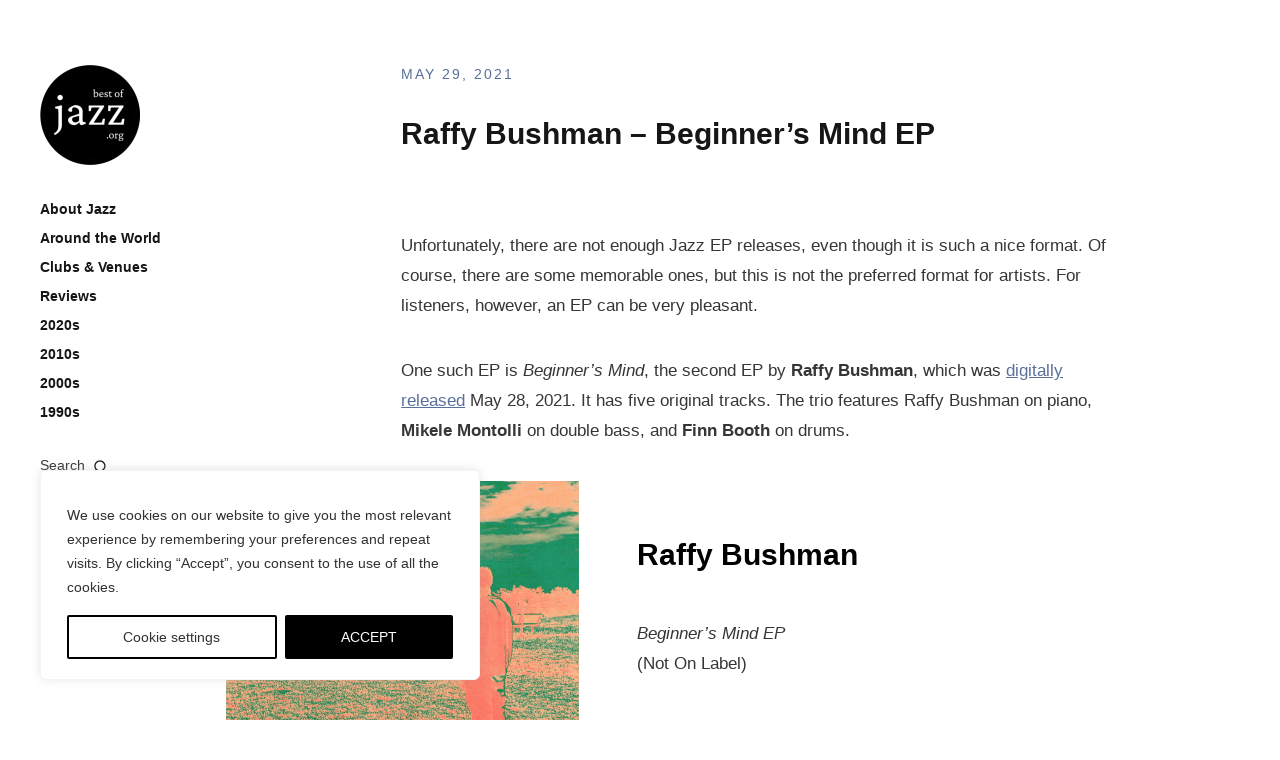

--- FILE ---
content_type: text/html; charset=UTF-8
request_url: https://bestofjazz.org/raffy-bushman-beginners-mind-ep/
body_size: 25910
content:
<!DOCTYPE html>
<html id="doc" lang="en-US">
<head>
	<meta charset="UTF-8" />
	<meta name="viewport" content="width=device-width,initial-scale=1">
	<link rel="profile" href="https://gmpg.org/xfn/11" />
	<link rel="pingback" href="https://bestofjazz.org/xmlrpc.php">
		<!--[if lt IE 9]>
	<script data-jetpack-boost="ignore" src="https://bestofjazz.org/wp-content/themes/moka/js/html5.js"></script>
	<![endif]-->	
<style id="jetpack-boost-critical-css">@media all{#jp-relatedposts{display:none;padding-top:1em;margin:1em 0;position:relative;clear:both}.jp-relatedposts::after{content:"";display:block;clear:both}.wp-block-image img{box-sizing:border-box;height:auto;max-width:100%;vertical-align:bottom}.wp-block-image .aligncenter{display:table}.wp-block-image .aligncenter{margin-left:auto;margin-right:auto}.wp-block-image figure{margin:0}ul{box-sizing:border-box}.wp-block-media-text{box-sizing:border-box}.wp-block-media-text{direction:ltr;display:grid;grid-template-columns:50% 1fr;grid-template-rows:auto}.wp-block-media-text.is-vertically-aligned-top>.wp-block-media-text__content,.wp-block-media-text.is-vertically-aligned-top>.wp-block-media-text__media{align-self:start}.wp-block-media-text>.wp-block-media-text__content,.wp-block-media-text>.wp-block-media-text__media{align-self:center}.wp-block-media-text>.wp-block-media-text__media{grid-column:1;grid-row:1;margin:0}.wp-block-media-text>.wp-block-media-text__content{direction:ltr;grid-column:2;grid-row:1;padding:0 8%;word-break:break-word}.wp-block-media-text__media img{height:auto;max-width:unset;vertical-align:middle;width:100%}@media (max-width:600px){.wp-block-media-text.is-stacked-on-mobile{grid-template-columns:100%!important}.wp-block-media-text.is-stacked-on-mobile>.wp-block-media-text__media{grid-column:1;grid-row:1}.wp-block-media-text.is-stacked-on-mobile>.wp-block-media-text__content{grid-column:1;grid-row:2}}.wp-block-separator{border:none;border-top:2px solid}pre.wp-block-verse{overflow:auto;white-space:pre-wrap}:where(pre.wp-block-verse){font-family:inherit}.entry-content{counter-reset:footnotes}.has-text-align-left{text-align:left}.aligncenter{clear:both}.screen-reader-text{border:0;clip-path:inset(50%);height:1px;margin:-1px;overflow:hidden;padding:0;position:absolute;width:1px;word-wrap:normal!important}html :where(img[class*=wp-image-]){height:auto;max-width:100%}:where(figure){margin:0 0 1em}#cookie-law-info-bar{font-size:15px;margin:0 auto;padding:12px 10px;position:absolute;text-align:center;box-sizing:border-box;width:100%;z-index:9999;display:none;left:0;font-weight:300;box-shadow:0-1px 10px 0 rgb(172 171 171/.3)}#cookie-law-info-again{font-size:10pt;margin:0;padding:5px 10px;text-align:center;z-index:9999;box-shadow:#161616 2px 2px 5px 2px}#cookie-law-info-bar span{vertical-align:middle}.cli-plugin-button{display:inline-block;padding:9px 12px;color:#fff;text-decoration:none;position:relative;margin-left:5px;text-decoration:none}.cli-plugin-button,.medium.cli-plugin-button{font-size:13px;font-weight:400;line-height:1}.cli-plugin-button{margin-top:5px}.cli-bar-popup{-moz-background-clip:padding;-webkit-background-clip:padding;background-clip:padding-box;-webkit-border-radius:30px;-moz-border-radius:30px;border-radius:30px;padding:20px}.cli-container-fluid{padding-right:15px;padding-left:15px;margin-right:auto;margin-left:auto}.cli-row{display:-ms-flexbox;display:flex;-ms-flex-wrap:wrap;flex-wrap:wrap;margin-right:-15px;margin-left:-15px}.cli-align-items-stretch{-ms-flex-align:stretch!important;align-items:stretch!important}.cli-px-0{padding-left:0;padding-right:0}.cli-btn{font-size:14px;display:inline-block;font-weight:400;text-align:center;white-space:nowrap;vertical-align:middle;border:1px solid #fff0;padding:.5rem 1.25rem;line-height:1;border-radius:.25rem}.cli-modal-backdrop{position:fixed;top:0;right:0;bottom:0;left:0;z-index:1040;background-color:#000;display:none}.cli-modal-backdrop.cli-fade{opacity:0}.cli-modal a{text-decoration:none}.cli-modal .cli-modal-dialog{position:relative;width:auto;margin:.5rem;font-family:-apple-system,BlinkMacSystemFont,"Segoe UI",Roboto,"Helvetica Neue",Arial,sans-serif,"Apple Color Emoji","Segoe UI Emoji","Segoe UI Symbol";font-size:1rem;font-weight:400;line-height:1.5;color:#212529;text-align:left;display:-ms-flexbox;display:flex;-ms-flex-align:center;align-items:center;min-height:calc(100% - (.5rem*2))}@media (min-width:576px){.cli-modal .cli-modal-dialog{max-width:500px;margin:1.75rem auto;min-height:calc(100% - (1.75rem*2))}}@media (min-width:992px){.cli-modal .cli-modal-dialog{max-width:900px}}.cli-modal-content{position:relative;display:-ms-flexbox;display:flex;-ms-flex-direction:column;flex-direction:column;width:100%;background-color:#fff;background-clip:padding-box;border-radius:.3rem;outline:0}.cli-modal .cli-modal-close{position:absolute;right:10px;top:10px;z-index:1;padding:0;background-color:transparent!important;border:0;-webkit-appearance:none;font-size:1.5rem;font-weight:700;line-height:1;color:#000;text-shadow:0 1px 0#fff}.cli-switch{display:inline-block;position:relative;min-height:1px;padding-left:70px;font-size:14px}.cli-switch input[type=checkbox]{display:none}.cli-switch .cli-slider{background-color:#e3e1e8;height:24px;width:50px;bottom:0;left:0;position:absolute;right:0;top:0}.cli-switch .cli-slider:before{background-color:#fff;bottom:2px;content:"";height:20px;left:2px;position:absolute;width:20px}.cli-switch input:checked+.cli-slider{background-color:#00acad}.cli-switch input:checked+.cli-slider:before{transform:translateX(26px)}.cli-switch .cli-slider{border-radius:34px}.cli-switch .cli-slider:before{border-radius:50%}.cli-tab-content{background:#fff}.cli-tab-content{width:100%;padding:30px}@media (max-width:767px){.cli-tab-content{padding:30px 10px}}.cli-container-fluid{padding-right:15px;padding-left:15px;margin-right:auto;margin-left:auto}.cli-row{display:-ms-flexbox;display:flex;-ms-flex-wrap:wrap;flex-wrap:wrap;margin-right:-15px;margin-left:-15px}.cli-align-items-stretch{-ms-flex-align:stretch!important;align-items:stretch!important}.cli-px-0{padding-left:0;padding-right:0}.cli-btn{font-size:14px;display:inline-block;font-weight:400;text-align:center;white-space:nowrap;vertical-align:middle;border:1px solid #fff0;padding:.5rem 1.25rem;line-height:1;border-radius:.25rem}.cli-modal-backdrop{position:fixed;top:0;right:0;bottom:0;left:0;z-index:1040;background-color:#000;-webkit-transform:scale(0);transform:scale(0)}.cli-modal-backdrop.cli-fade{opacity:0}.cli-modal{position:fixed;top:0;right:0;bottom:0;left:0;z-index:99999;transform:scale(0);overflow:hidden;outline:0;display:none}.cli-modal a{text-decoration:none}.cli-modal .cli-modal-dialog{position:relative;width:auto;margin:.5rem;font-family:inherit;font-size:1rem;font-weight:400;line-height:1.5;color:#212529;text-align:left;display:-ms-flexbox;display:flex;-ms-flex-align:center;align-items:center;min-height:calc(100% - (.5rem*2))}@media (min-width:576px){.cli-modal .cli-modal-dialog{max-width:500px;margin:1.75rem auto;min-height:calc(100% - (1.75rem*2))}}.cli-modal-content{position:relative;display:-ms-flexbox;display:flex;-ms-flex-direction:column;flex-direction:column;width:100%;background-color:#fff;background-clip:padding-box;border-radius:.2rem;box-sizing:border-box;outline:0}.cli-switch{display:inline-block;position:relative;min-height:1px;padding-left:38px;font-size:14px}.cli-switch input[type=checkbox]{display:none}.cli-switch .cli-slider{background-color:#e3e1e8;height:20px;width:38px;bottom:0;left:0;position:absolute;right:0;top:0}.cli-switch .cli-slider:before{background-color:#fff;bottom:2px;content:"";height:15px;left:3px;position:absolute;width:15px}.cli-switch input:checked+.cli-slider{background-color:#61a229}.cli-switch input:checked+.cli-slider:before{transform:translateX(18px)}.cli-switch .cli-slider{border-radius:34px;font-size:0}.cli-switch .cli-slider:before{border-radius:50%}.cli-tab-content{background:#fff}.cli-tab-content{width:100%;padding:5px 30px 5px 5px;box-sizing:border-box}@media (max-width:767px){.cli-tab-content{padding:30px 10px}}.cli-tab-footer .cli-btn{background-color:#00acad;padding:10px 15px;text-decoration:none}.cli-tab-footer .wt-cli-privacy-accept-btn{background-color:#61a229;color:#fff;border-radius:0}.cli-tab-footer{width:100%;text-align:right;padding:20px 0}.cli-col-12{width:100%}.cli-tab-header{display:flex;justify-content:space-between}.cli-tab-header a:before{width:10px;height:2px;left:0;top:calc(50% - 1px)}.cli-tab-header a:after{width:2px;height:10px;left:4px;top:calc(50% - 5px);-webkit-transform:none;transform:none}.cli-tab-header a:before{width:7px;height:7px;border-right:1px solid #4a6e78;border-bottom:1px solid #4a6e78;content:" ";transform:rotate(-45deg);margin-right:10px}.cli-tab-header a.cli-nav-link{position:relative;display:flex;align-items:center;font-size:14px;color:#000;text-transform:capitalize}.cli-tab-header{border-radius:5px;padding:12px 15px;background-color:#f2f2f2}.cli-modal .cli-modal-close{position:absolute;right:0;top:0;z-index:1;-webkit-appearance:none;width:40px;height:40px;padding:0;border-radius:50%;padding:10px;background:#fff0;border:none;min-width:40px}.cli-tab-container h4{font-family:inherit;font-size:16px;margin-bottom:15px;margin:10px 0}#cliSettingsPopup .cli-tab-section-container{padding-top:12px}.cli-privacy-content-text{font-size:14px;line-height:1.4;margin-top:0;padding:0;color:#000}.cli-tab-content{display:none}.cli-tab-section .cli-tab-content{padding:10px 20px 5px 20px}.cli-tab-section{margin-top:5px}@media (min-width:992px){.cli-modal .cli-modal-dialog{max-width:645px}}.cli-switch .cli-slider:after{content:attr(data-cli-disable);position:absolute;right:50px;color:#000;font-size:12px;text-align:right;min-width:80px}.cli-switch input:checked+.cli-slider:after{content:attr(data-cli-enable)}.cli-privacy-overview:not(.cli-collapsed) .cli-privacy-content{max-height:60px;overflow:hidden}a.cli-privacy-readmore{font-size:12px;margin-top:12px;display:inline-block;padding-bottom:0;color:#000;text-decoration:underline}.cli-modal-footer{position:relative}a.cli-privacy-readmore:before{content:attr(data-readmore-text)}.cli-modal-close svg{fill:#000}span.cli-necessary-caption{color:#000;font-size:12px}.cli-tab-container .cli-row{max-height:500px;overflow-y:auto}.wt-cli-sr-only{display:none;font-size:16px}.cli-bar-container{float:none;margin:0 auto;display:-webkit-box;display:-moz-box;display:-ms-flexbox;display:-webkit-flex;display:flex;justify-content:space-between;-webkit-box-align:center;-moz-box-align:center;-ms-flex-align:center;-webkit-align-items:center;align-items:center}.cli-bar-btn_container{margin-left:20px;display:-webkit-box;display:-moz-box;display:-ms-flexbox;display:-webkit-flex;display:flex;-webkit-box-align:center;-moz-box-align:center;-ms-flex-align:center;-webkit-align-items:center;align-items:center;flex-wrap:nowrap}.cli-bar-btn_container a{white-space:nowrap}.cli-style-v2{font-size:11pt;line-height:18px;font-weight:400}.cli-style-v2 .cli-bar-message{width:70%;text-align:left}.cli-style-v2 .cli-bar-btn_container .cli_action_button,.cli-style-v2 .cli-bar-btn_container .cli_settings_button{margin-left:5px}.cli-style-v2 .cli_settings_button:not(.cli-plugin-button){text-decoration:underline}.cli-style-v2 .cli-bar-btn_container .cli-plugin-button{margin-top:5px;margin-bottom:5px}.wt-cli-necessary-checkbox{display:none!important}@media (max-width:985px){.cli-style-v2 .cli-bar-message{width:100%}.cli-style-v2.cli-bar-container{justify-content:left;flex-wrap:wrap}.cli-style-v2 .cli-bar-btn_container{margin-left:0;margin-top:10px}}.wt-cli-privacy-overview-actions{padding-bottom:0}@media only screen and (max-width:479px) and (min-width:320px){.cli-style-v2 .cli-bar-btn_container{flex-wrap:wrap}}.wt-cli-cookie-description{font-size:14px;line-height:1.4;margin-top:0;padding:0;color:#000}*{-webkit-box-sizing:border-box;-moz-box-sizing:border-box;box-sizing:border-box}a,article,body,div,em,figure,form,h1,h2,h3,h4,header,html,img,label,li,nav,p,pre,span,strong,ul{margin:0;padding:0;border:0;font-size:100%;vertical-align:baseline}article,figure,header,nav{display:block}html{font-size:100%;overflow-y:scroll;-webkit-text-size-adjust:100%;-ms-text-size-adjust:100%}figure{margin:10%0}img{border:0;-ms-interpolation-mode:bicubic}input{-webkit-border-radius:0;border-radius:0}.screen-reader-text{display:none}.clearfix:after{clear:both;content:" ";display:block;font-size:0;line-height:0;visibility:hidden;width:0;height:0}body{margin:0 auto;background:#fff;font-family:Lato,Helvetica,Arial,sans-serif;color:#363636;-webkit-hyphens:auto;-moz-hyphens:auto;-ms-hyphens:auto;hyphens:auto}.single .site-content .post{position:relative!important;max-width:100%;float:none;top:auto;left:auto;border-bottom:none}h1,h2,h3,h4{font-family:"Helvetica Neue",Helvetica,Arial,sans-serif;color:#161616;font-weight:700;text-rendering:optimizeLegibility}h1{margin:44px 0 34px;font-size:22px;font-size:1.375rem}h2{margin:44px 0 34px;font-size:22px;font-size:1.375rem;line-height:1.35}h3{margin:34px 0 24px;font-size:20px;font-size:1.25rem;line-height:1.35}h4{margin:24px 0 24px;font-size:18px;font-size:1.125rem;line-height:1.35}p{margin-bottom:24px}.entry-content p:last-child{margin-bottom:0}ul{margin:0 0 24px 0;padding-left:30px}ul{list-style:disc}strong{font-weight:700}em{font-style:italic}pre{max-width:100%;margin-bottom:20px;padding:15px;overflow:auto;background:#f2f2f2;font-family:Consolas,Monaco,monospace;font-size:14px;font-size:.8125rem;line-height:1.4}figure{margin:0}img{height:auto;max-width:100%}.aligncenter{display:block;margin-left:auto;margin-right:auto;clear:both}input{padding:8px 2%;background:#f4f4f4;border:1px solid #f4f4f4;font-family:Lato,Helvetica,Arial,sans-serif;font-size:15px;font-size:.9375rem;color:#363636;line-height:1.6}input[type=submit]{padding:12px 20px;background:#161616;color:#fff;border:none;font-size:15px;font-size:.9375rem;-webkit-appearance:none}a{color:#363636;text-decoration:none}.entry-content a{text-decoration:underline}h1 a,h3 a{color:#161616}#masthead{position:relative;display:block;padding:10px 10px 0}#site-title{margin-right:50px;padding:0 0 40px}#site-title h1{display:block;margin:0;padding:0;font-size:22px;font-size:1.375rem;line-height:1.15;-ms-word-break:break-word;word-break:break-word;word-break:break-word}#site-title h1 a{display:inline-block;background:#161616;padding:4px 8px 5px;color:#fff;letter-spacing:2px}#sidebar{position:relative}#mobile-menu-btn{position:absolute;top:10px;right:10px;width:40px;height:40px;display:block;background:url(https://bestofjazz.org/wp-content/themes/moka/images/icons.png) 0 0 no-repeat;text-indent:-99999px}#site-nav{display:none;padding:0 10px 45px}#site-nav ul{list-style:none;margin:0;padding:0}#site-nav ul li{display:block;padding:0 0 10px}#site-nav ul li:last-child{padding:0}#site-nav ul li a{display:inline-block;font-size:16px;font-size:1rem;line-height:1.4;font-weight:700;color:#161616}#search-btn{margin:35px 0 0 0;padding:0 21px 3px 0;display:inline-block;font-size:16px;font-size:1rem;background:url(https://bestofjazz.org/wp-content/themes/moka/images/icons.png) right -77px no-repeat}.search-overlay{display:none;position:fixed;overflow:hidden!important;width:100%;height:100%;top:0;right:0;bottom:0;left:0;background:rgb(255 255 255);z-index:1000}.search-wrap{width:100%;margin:90px 0 0;padding:0 5% 65px;overflow:hidden;display:inline-block}.search-wrap p.search-info{margin:20px 0 0 0;font-size:14px;font-size:.875rem;line-height:1.45}.search-wrap .search-close{position:fixed;top:0;right:10px;width:40px;height:40px;background:url(https://bestofjazz.org/wp-content/themes/moka/images/icons.png) 10px -30px no-repeat;text-indent:-99999px}.search-wrap #searchform{max-width:100%}.search-wrap #searchform input[type=submit]{display:none}.search-wrap #searchform input#s{font-family:"Helvetica Neue",Helvetica,Arial,sans-serif;width:100%;float:none;margin-right:0;padding:15px 0;font-size:24px;font-size:1.5rem;font-weight:700;line-height:1.1;background:0 0!important;border:none!important;-ms-word-break:break-all;word-break:break-all;word-break:break-word}.search-wrap ::-webkit-input-placeholder{color:#ddd}.search-wrap :-moz-placeholder{color:#ddd}.search-wrap ::-moz-placeholder{color:#ddd}.search-wrap :-ms-input-placeholder{color:#ddd}#primary{padding-left:10px;padding-right:10px}.site-content .post{position:relative;display:block;margin:0;padding:60px 0 0}.site-content .post:first-child{padding-top:0}.entry-thumbnail{line-height:0;text-align:center}.entry-header{position:relative}.entry-header h1.entry-title{margin:0;padding:0 0 25px;font-size:22px;font-size:1.375rem;word-break:break-word}.entry-details{position:relative;display:inline-block;padding:0 0 15px;font-size:14px;font-size:.875rem}.entry-details .entry-comments,.entry-details .entry-date{display:inline}.entry-details .entry-comments:before{display:inline;content:"/";padding:0;-webkit-font-smoothing:antialiased;vertical-align:top}.entry-content p{font-size:16px;font-size:1rem;line-height:1.65}img{max-width:100%;height:auto}img.wp-post-image{padding:0}.entry-thumbnail{padding:0 0 30px}#comments .comment-text .comment-reply a.comment-reply-link span{display:none}#respond a#cancel-comment-reply-link{margin:10px 0 0 0;padding-right:17px;font-size:14px;font-size:.875rem;float:right;background:url(https://bestofjazz.org/wp-content/themes/moka/images/icons.png) right -100px no-repeat}#searchform{max-width:333px}#searchform input#s{width:68.5%;float:left;margin-right:1.5%;padding:2px 3% 2px 4%;height:34px;font-size:14px;font-size:.875rem}#searchform input[type=submit]{width:30%;float:left;padding:2px 15px;height:34px;font-size:13px;font-size:.8125rem;text-align:center}.alignwide{position:relative;width:100%;margin-left:0;margin-right:0}@media (min-width:1270px){.entry-content .alignwide{width:calc(100% + 350px);left:-175px;right:-175px;margin-left:0;margin-right:0}}.wp-block-separator{border:none;border-bottom:1px solid #555;margin-bottom:32px;margin-top:32px}@media screen and (min-width:767px){#masthead{padding:35px 35px 0}#site-title{padding:0 0 60px}#site-title h1{font-size:26px;font-size:1.625rem}#mobile-menu-btn{top:35px;right:35px}#site-nav{padding:0 35px 65px}#primary{padding-left:35px;padding-right:35px}.site-content .post{padding:100px 0 0}h1{margin:54px 0 44px;font-size:30px;font-size:1.875rem}h2{margin:54px 0 44px;font-size:30px;font-size:1.875rem;line-height:1.35}h3{margin:44px 0;font-size:26px;font-size:1.625rem}h4{margin:34px 0;font-size:20px;font-size:1.25rem}.search-wrap .search-close{top:10px;right:20px}.search-wrap #searchform input#s{padding:30px 0;font-size:50px;font-size:3.125rem;height:auto}.entry-header h1.entry-title{padding:0 0 45px;font-size:30px;font-size:1.875rem}.entry-content p{font-size:17px;font-size:1.0625rem;line-height:1.8;margin-bottom:35px}.entry-details{padding:0 0 35px;text-transform:uppercase;letter-spacing:2px}#comments .comment-text .comment-reply a.comment-reply-link span{display:inline}}@media screen and (min-width:1023px){#sidebar-wrap{width:29.78515625%;float:left;padding:65px 0}#main-wrap{width:70.21484375%;float:left}#masthead,#site-nav{padding:0 65px 0 40px}#primary{padding:65px 65px 0 0}.site-content .post{padding:100px 0 0}#mobile-menu-btn{display:none}#site-title{margin-right:0;padding:0 0 35px}#site-nav{display:block!important}#site-nav ul li a{font-size:14px;font-size:.875rem}#search-btn{font-size:14px;font-size:.875rem}.search-wrap p.search-info{margin:20px 0 0 10px}.search-wrap #searchform input#s{font-size:70px;font-size:4.375rem}}@media screen and (min-width:1270px){#container{position:relative;overflow:hidden;margin:0 auto}#sidebar-wrap{width:24%;position:relative}#sidebar{width:240px;position:relative}#main-wrap{width:76%;margin-left:0;padding-right:65px;float:right}#primary{padding:65px 0 0 0}#masthead,#site-nav{padding-right:0}.entry-thumbnail,.post .entry-content,.post .entry-header{max-width:720px;margin:0 auto}.site-content .post{padding-top:130px}#site-title h1 a{padding:5px 8px 6px}.search-wrap #searchform input#s{font-size:90px;font-size:5.625rem}.entry-thumbnail{padding:0 0 45px}.single-post .entry-thumbnail{max-width:1070px}#respond a#cancel-comment-reply-link{margin-top:20px}}@media screen and (min-width:1350px){#sidebar-wrap{width:22.2%}#main-wrap{width:77.8%}}@media screen and (min-width:1435px){#container{position:relative;overflow:hidden;max-width:1440px;margin:0 auto}#sidebar-wrap{width:20.83%}#main-wrap{width:74.305%;margin-left:0;padding-right:0;margin-right:4.865%}}@media (-moz-min-device-pixel-ratio:1.5),(-o-min-device-pixel-ratio:3/2),(-webkit-min-device-pixel-ratio:1.5),(min-device-pixel-ratio:1.5){#mobile-menu-btn{background:url(https://bestofjazz.org/wp-content/themes/moka/images/x2/icons.png) 0 0 no-repeat;background-size:40px 115px}#search-btn{background:url(https://bestofjazz.org/wp-content/themes/moka/images/x2/icons.png) right -77px no-repeat;background-size:40px 115px}#search-btn{background:url(https://bestofjazz.org/wp-content/themes/moka/images/x2/icons.png) right -77px no-repeat;background-size:40px 115px}.search-wrap .search-close{background:url(https://bestofjazz.org/wp-content/themes/moka/images/x2/icons.png) 10px -30px no-repeat;background-size:40px 115px}#respond a#cancel-comment-reply-link{background:url(https://bestofjazz.org/wp-content/themes/moka/images/x2/icons.png) right -100px no-repeat;background-size:40px 115px}}}</style><meta name='robots' content='index, follow, max-image-preview:large, max-snippet:-1, max-video-preview:-1' />
	<style>img:is([sizes="auto" i], [sizes^="auto," i]) { contain-intrinsic-size: 3000px 1500px }</style>
	
	<!-- This site is optimized with the Yoast SEO plugin v26.6 - https://yoast.com/wordpress/plugins/seo/ -->
	<title>Raffy Bushman - Beginner&#039;s Mind | EP Review</title>
	<meta name="description" content="Beginner&#039;s Mind, the second EP by Raffy Bushman, was digitally released on the 28th of May 2021. It contains 5 original tracks recorded" />
	<link rel="canonical" href="https://bestofjazz.org/raffy-bushman-beginners-mind-ep/" />
	<meta property="og:locale" content="en_US" />
	<meta property="og:type" content="article" />
	<meta property="og:title" content="Raffy Bushman - Beginner&#039;s Mind | EP Review" />
	<meta property="og:description" content="Beginner&#039;s Mind, the second EP by Raffy Bushman, was digitally released on the 28th of May 2021. It contains 5 original tracks recorded" />
	<meta property="og:url" content="https://bestofjazz.org/raffy-bushman-beginners-mind-ep/" />
	<meta property="og:site_name" content="Best of Jazz" />
	<meta property="article:published_time" content="2021-05-29T21:02:56+00:00" />
	<meta property="article:modified_time" content="2024-09-02T19:33:49+00:00" />
	<meta property="og:image" content="https://bestofjazz.org/wp-content/uploads/Raffy-Bushman-Beginners-Mind-EP.png" />
	<meta property="og:image:width" content="600" />
	<meta property="og:image:height" content="600" />
	<meta property="og:image:type" content="image/png" />
	<meta name="author" content="Paul" />
	<meta name="twitter:card" content="summary_large_image" />
	<meta name="twitter:image" content="https://i0.wp.com/bestofjazz.org/wp-content/uploads/Raffy-Bushman-Beginners-Mind-EP.png?fit=600%2C600&ssl=1" />
	<meta name="twitter:creator" content="@PaulMedrano" />
	<script data-jetpack-boost="ignore" type="application/ld+json" class="yoast-schema-graph">{"@context":"https://schema.org","@graph":[{"@type":"WebPage","@id":"https://bestofjazz.org/raffy-bushman-beginners-mind-ep/","url":"https://bestofjazz.org/raffy-bushman-beginners-mind-ep/","name":"Raffy Bushman - Beginner's Mind | EP Review","isPartOf":{"@id":"https://bestofjazz.org/#website"},"primaryImageOfPage":{"@id":"https://bestofjazz.org/raffy-bushman-beginners-mind-ep/#primaryimage"},"image":{"@id":"https://bestofjazz.org/raffy-bushman-beginners-mind-ep/#primaryimage"},"thumbnailUrl":"https://i0.wp.com/bestofjazz.org/wp-content/uploads/Raffy-Bushman-Beginners-Mind-EP.png?fit=600%2C600&ssl=1","datePublished":"2021-05-29T21:02:56+00:00","dateModified":"2024-09-02T19:33:49+00:00","author":{"@id":"https://bestofjazz.org/#/schema/person/85a6bced401ca5199eb4c2c426484db6"},"description":"Beginner's Mind, the second EP by Raffy Bushman, was digitally released on the 28th of May 2021. It contains 5 original tracks recorded","breadcrumb":{"@id":"https://bestofjazz.org/raffy-bushman-beginners-mind-ep/#breadcrumb"},"inLanguage":"en-US","potentialAction":[{"@type":"ReadAction","target":["https://bestofjazz.org/raffy-bushman-beginners-mind-ep/"]}]},{"@type":"BreadcrumbList","@id":"https://bestofjazz.org/raffy-bushman-beginners-mind-ep/#breadcrumb","itemListElement":[{"@type":"ListItem","position":1,"name":"Home","item":"https://bestofjazz.org/"},{"@type":"ListItem","position":2,"name":"Raffy Bushman &#8211; Beginner&#8217;s Mind EP"}]},{"@type":"WebSite","@id":"https://bestofjazz.org/#website","url":"https://bestofjazz.org/","name":"Best of Jazz","description":"","potentialAction":[{"@type":"SearchAction","target":{"@type":"EntryPoint","urlTemplate":"https://bestofjazz.org/?s={search_term_string}"},"query-input":{"@type":"PropertyValueSpecification","valueRequired":true,"valueName":"search_term_string"}}],"inLanguage":"en-US"},{"@type":"Person","@id":"https://bestofjazz.org/#/schema/person/85a6bced401ca5199eb4c2c426484db6","name":"Paul","image":{"@type":"ImageObject","inLanguage":"en-US","@id":"https://bestofjazz.org/#/schema/person/image/","url":"https://secure.gravatar.com/avatar/c6cb0ea1f93cea19ee97c02bbc2f8a8eabdc069695245fafc17bf456a35e1383?s=96&d=blank&r=g","contentUrl":"https://secure.gravatar.com/avatar/c6cb0ea1f93cea19ee97c02bbc2f8a8eabdc069695245fafc17bf456a35e1383?s=96&d=blank&r=g","caption":"Paul"},"description":"Hi, I am Paul, editor at Bestofjazz.org and jazz enthusiast since 1995.","sameAs":["https://bestofjazz.org","https://x.com/PaulMedrano"],"url":"https://bestofjazz.org/author/admin8081/"}]}</script>
	<!-- / Yoast SEO plugin. -->


<link rel='dns-prefetch' href='//stats.wp.com' />
<link rel='dns-prefetch' href='//jetpack.wordpress.com' />
<link rel='dns-prefetch' href='//s0.wp.com' />
<link rel='dns-prefetch' href='//public-api.wordpress.com' />
<link rel='dns-prefetch' href='//0.gravatar.com' />
<link rel='dns-prefetch' href='//1.gravatar.com' />
<link rel='dns-prefetch' href='//2.gravatar.com' />
<link rel='preconnect' href='//i0.wp.com' />
<link rel='preconnect' href='//c0.wp.com' />
<link rel="alternate" type="application/rss+xml" title="Best of Jazz &raquo; Feed" href="https://bestofjazz.org/feed/" />
<link rel="alternate" type="application/rss+xml" title="Best of Jazz &raquo; Comments Feed" href="https://bestofjazz.org/comments/feed/" />
<link rel="alternate" type="application/rss+xml" title="Best of Jazz &raquo; Raffy Bushman &#8211; Beginner&#8217;s Mind EP Comments Feed" href="https://bestofjazz.org/raffy-bushman-beginners-mind-ep/feed/" />
<noscript><link rel='stylesheet' id='all-css-f75a215d1defaacd8a311ef181a53b57' href='https://bestofjazz.org/wp-content/boost-cache/static/9f67e5050e.min.css' type='text/css' media='all' /></noscript><link rel='stylesheet' id='all-css-f75a215d1defaacd8a311ef181a53b57' href='https://bestofjazz.org/wp-content/boost-cache/static/9f67e5050e.min.css' type='text/css' media="not all" data-media="all" onload="this.media=this.dataset.media; delete this.dataset.media; this.removeAttribute( 'onload' );" />
<style id='wp-block-library-theme-inline-css'>
.wp-block-audio :where(figcaption){color:#555;font-size:13px;text-align:center}.is-dark-theme .wp-block-audio :where(figcaption){color:#ffffffa6}.wp-block-audio{margin:0 0 1em}.wp-block-code{border:1px solid #ccc;border-radius:4px;font-family:Menlo,Consolas,monaco,monospace;padding:.8em 1em}.wp-block-embed :where(figcaption){color:#555;font-size:13px;text-align:center}.is-dark-theme .wp-block-embed :where(figcaption){color:#ffffffa6}.wp-block-embed{margin:0 0 1em}.blocks-gallery-caption{color:#555;font-size:13px;text-align:center}.is-dark-theme .blocks-gallery-caption{color:#ffffffa6}:root :where(.wp-block-image figcaption){color:#555;font-size:13px;text-align:center}.is-dark-theme :root :where(.wp-block-image figcaption){color:#ffffffa6}.wp-block-image{margin:0 0 1em}.wp-block-pullquote{border-bottom:4px solid;border-top:4px solid;color:currentColor;margin-bottom:1.75em}.wp-block-pullquote cite,.wp-block-pullquote footer,.wp-block-pullquote__citation{color:currentColor;font-size:.8125em;font-style:normal;text-transform:uppercase}.wp-block-quote{border-left:.25em solid;margin:0 0 1.75em;padding-left:1em}.wp-block-quote cite,.wp-block-quote footer{color:currentColor;font-size:.8125em;font-style:normal;position:relative}.wp-block-quote:where(.has-text-align-right){border-left:none;border-right:.25em solid;padding-left:0;padding-right:1em}.wp-block-quote:where(.has-text-align-center){border:none;padding-left:0}.wp-block-quote.is-large,.wp-block-quote.is-style-large,.wp-block-quote:where(.is-style-plain){border:none}.wp-block-search .wp-block-search__label{font-weight:700}.wp-block-search__button{border:1px solid #ccc;padding:.375em .625em}:where(.wp-block-group.has-background){padding:1.25em 2.375em}.wp-block-separator.has-css-opacity{opacity:.4}.wp-block-separator{border:none;border-bottom:2px solid;margin-left:auto;margin-right:auto}.wp-block-separator.has-alpha-channel-opacity{opacity:1}.wp-block-separator:not(.is-style-wide):not(.is-style-dots){width:100px}.wp-block-separator.has-background:not(.is-style-dots){border-bottom:none;height:1px}.wp-block-separator.has-background:not(.is-style-wide):not(.is-style-dots){height:2px}.wp-block-table{margin:0 0 1em}.wp-block-table td,.wp-block-table th{word-break:normal}.wp-block-table :where(figcaption){color:#555;font-size:13px;text-align:center}.is-dark-theme .wp-block-table :where(figcaption){color:#ffffffa6}.wp-block-video :where(figcaption){color:#555;font-size:13px;text-align:center}.is-dark-theme .wp-block-video :where(figcaption){color:#ffffffa6}.wp-block-video{margin:0 0 1em}:root :where(.wp-block-template-part.has-background){margin-bottom:0;margin-top:0;padding:1.25em 2.375em}
</style>
<style id='classic-theme-styles-inline-css'>
/*! This file is auto-generated */
.wp-block-button__link{color:#fff;background-color:#32373c;border-radius:9999px;box-shadow:none;text-decoration:none;padding:calc(.667em + 2px) calc(1.333em + 2px);font-size:1.125em}.wp-block-file__button{background:#32373c;color:#fff;text-decoration:none}
</style>
<style id='jetpack-sharing-buttons-style-inline-css'>
.jetpack-sharing-buttons__services-list{display:flex;flex-direction:row;flex-wrap:wrap;gap:0;list-style-type:none;margin:5px;padding:0}.jetpack-sharing-buttons__services-list.has-small-icon-size{font-size:12px}.jetpack-sharing-buttons__services-list.has-normal-icon-size{font-size:16px}.jetpack-sharing-buttons__services-list.has-large-icon-size{font-size:24px}.jetpack-sharing-buttons__services-list.has-huge-icon-size{font-size:36px}@media print{.jetpack-sharing-buttons__services-list{display:none!important}}.editor-styles-wrapper .wp-block-jetpack-sharing-buttons{gap:0;padding-inline-start:0}ul.jetpack-sharing-buttons__services-list.has-background{padding:1.25em 2.375em}
</style>
<style id='global-styles-inline-css'>
:root{--wp--preset--aspect-ratio--square: 1;--wp--preset--aspect-ratio--4-3: 4/3;--wp--preset--aspect-ratio--3-4: 3/4;--wp--preset--aspect-ratio--3-2: 3/2;--wp--preset--aspect-ratio--2-3: 2/3;--wp--preset--aspect-ratio--16-9: 16/9;--wp--preset--aspect-ratio--9-16: 9/16;--wp--preset--color--black: #000000;--wp--preset--color--cyan-bluish-gray: #abb8c3;--wp--preset--color--white: #ffffff;--wp--preset--color--pale-pink: #f78da7;--wp--preset--color--vivid-red: #cf2e2e;--wp--preset--color--luminous-vivid-orange: #ff6900;--wp--preset--color--luminous-vivid-amber: #fcb900;--wp--preset--color--light-green-cyan: #7bdcb5;--wp--preset--color--vivid-green-cyan: #00d084;--wp--preset--color--pale-cyan-blue: #8ed1fc;--wp--preset--color--vivid-cyan-blue: #0693e3;--wp--preset--color--vivid-purple: #9b51e0;--wp--preset--gradient--vivid-cyan-blue-to-vivid-purple: linear-gradient(135deg,rgba(6,147,227,1) 0%,rgb(155,81,224) 100%);--wp--preset--gradient--light-green-cyan-to-vivid-green-cyan: linear-gradient(135deg,rgb(122,220,180) 0%,rgb(0,208,130) 100%);--wp--preset--gradient--luminous-vivid-amber-to-luminous-vivid-orange: linear-gradient(135deg,rgba(252,185,0,1) 0%,rgba(255,105,0,1) 100%);--wp--preset--gradient--luminous-vivid-orange-to-vivid-red: linear-gradient(135deg,rgba(255,105,0,1) 0%,rgb(207,46,46) 100%);--wp--preset--gradient--very-light-gray-to-cyan-bluish-gray: linear-gradient(135deg,rgb(238,238,238) 0%,rgb(169,184,195) 100%);--wp--preset--gradient--cool-to-warm-spectrum: linear-gradient(135deg,rgb(74,234,220) 0%,rgb(151,120,209) 20%,rgb(207,42,186) 40%,rgb(238,44,130) 60%,rgb(251,105,98) 80%,rgb(254,248,76) 100%);--wp--preset--gradient--blush-light-purple: linear-gradient(135deg,rgb(255,206,236) 0%,rgb(152,150,240) 100%);--wp--preset--gradient--blush-bordeaux: linear-gradient(135deg,rgb(254,205,165) 0%,rgb(254,45,45) 50%,rgb(107,0,62) 100%);--wp--preset--gradient--luminous-dusk: linear-gradient(135deg,rgb(255,203,112) 0%,rgb(199,81,192) 50%,rgb(65,88,208) 100%);--wp--preset--gradient--pale-ocean: linear-gradient(135deg,rgb(255,245,203) 0%,rgb(182,227,212) 50%,rgb(51,167,181) 100%);--wp--preset--gradient--electric-grass: linear-gradient(135deg,rgb(202,248,128) 0%,rgb(113,206,126) 100%);--wp--preset--gradient--midnight: linear-gradient(135deg,rgb(2,3,129) 0%,rgb(40,116,252) 100%);--wp--preset--font-size--small: 13px;--wp--preset--font-size--medium: 20px;--wp--preset--font-size--large: 19px;--wp--preset--font-size--x-large: 42px;--wp--preset--font-size--regular: 17px;--wp--preset--font-size--larger: 23px;--wp--preset--spacing--20: 0.44rem;--wp--preset--spacing--30: 0.67rem;--wp--preset--spacing--40: 1rem;--wp--preset--spacing--50: 1.5rem;--wp--preset--spacing--60: 2.25rem;--wp--preset--spacing--70: 3.38rem;--wp--preset--spacing--80: 5.06rem;--wp--preset--shadow--natural: 6px 6px 9px rgba(0, 0, 0, 0.2);--wp--preset--shadow--deep: 12px 12px 50px rgba(0, 0, 0, 0.4);--wp--preset--shadow--sharp: 6px 6px 0px rgba(0, 0, 0, 0.2);--wp--preset--shadow--outlined: 6px 6px 0px -3px rgba(255, 255, 255, 1), 6px 6px rgba(0, 0, 0, 1);--wp--preset--shadow--crisp: 6px 6px 0px rgba(0, 0, 0, 1);}:where(.is-layout-flex){gap: 0.5em;}:where(.is-layout-grid){gap: 0.5em;}body .is-layout-flex{display: flex;}.is-layout-flex{flex-wrap: wrap;align-items: center;}.is-layout-flex > :is(*, div){margin: 0;}body .is-layout-grid{display: grid;}.is-layout-grid > :is(*, div){margin: 0;}:where(.wp-block-columns.is-layout-flex){gap: 2em;}:where(.wp-block-columns.is-layout-grid){gap: 2em;}:where(.wp-block-post-template.is-layout-flex){gap: 1.25em;}:where(.wp-block-post-template.is-layout-grid){gap: 1.25em;}.has-black-color{color: var(--wp--preset--color--black) !important;}.has-cyan-bluish-gray-color{color: var(--wp--preset--color--cyan-bluish-gray) !important;}.has-white-color{color: var(--wp--preset--color--white) !important;}.has-pale-pink-color{color: var(--wp--preset--color--pale-pink) !important;}.has-vivid-red-color{color: var(--wp--preset--color--vivid-red) !important;}.has-luminous-vivid-orange-color{color: var(--wp--preset--color--luminous-vivid-orange) !important;}.has-luminous-vivid-amber-color{color: var(--wp--preset--color--luminous-vivid-amber) !important;}.has-light-green-cyan-color{color: var(--wp--preset--color--light-green-cyan) !important;}.has-vivid-green-cyan-color{color: var(--wp--preset--color--vivid-green-cyan) !important;}.has-pale-cyan-blue-color{color: var(--wp--preset--color--pale-cyan-blue) !important;}.has-vivid-cyan-blue-color{color: var(--wp--preset--color--vivid-cyan-blue) !important;}.has-vivid-purple-color{color: var(--wp--preset--color--vivid-purple) !important;}.has-black-background-color{background-color: var(--wp--preset--color--black) !important;}.has-cyan-bluish-gray-background-color{background-color: var(--wp--preset--color--cyan-bluish-gray) !important;}.has-white-background-color{background-color: var(--wp--preset--color--white) !important;}.has-pale-pink-background-color{background-color: var(--wp--preset--color--pale-pink) !important;}.has-vivid-red-background-color{background-color: var(--wp--preset--color--vivid-red) !important;}.has-luminous-vivid-orange-background-color{background-color: var(--wp--preset--color--luminous-vivid-orange) !important;}.has-luminous-vivid-amber-background-color{background-color: var(--wp--preset--color--luminous-vivid-amber) !important;}.has-light-green-cyan-background-color{background-color: var(--wp--preset--color--light-green-cyan) !important;}.has-vivid-green-cyan-background-color{background-color: var(--wp--preset--color--vivid-green-cyan) !important;}.has-pale-cyan-blue-background-color{background-color: var(--wp--preset--color--pale-cyan-blue) !important;}.has-vivid-cyan-blue-background-color{background-color: var(--wp--preset--color--vivid-cyan-blue) !important;}.has-vivid-purple-background-color{background-color: var(--wp--preset--color--vivid-purple) !important;}.has-black-border-color{border-color: var(--wp--preset--color--black) !important;}.has-cyan-bluish-gray-border-color{border-color: var(--wp--preset--color--cyan-bluish-gray) !important;}.has-white-border-color{border-color: var(--wp--preset--color--white) !important;}.has-pale-pink-border-color{border-color: var(--wp--preset--color--pale-pink) !important;}.has-vivid-red-border-color{border-color: var(--wp--preset--color--vivid-red) !important;}.has-luminous-vivid-orange-border-color{border-color: var(--wp--preset--color--luminous-vivid-orange) !important;}.has-luminous-vivid-amber-border-color{border-color: var(--wp--preset--color--luminous-vivid-amber) !important;}.has-light-green-cyan-border-color{border-color: var(--wp--preset--color--light-green-cyan) !important;}.has-vivid-green-cyan-border-color{border-color: var(--wp--preset--color--vivid-green-cyan) !important;}.has-pale-cyan-blue-border-color{border-color: var(--wp--preset--color--pale-cyan-blue) !important;}.has-vivid-cyan-blue-border-color{border-color: var(--wp--preset--color--vivid-cyan-blue) !important;}.has-vivid-purple-border-color{border-color: var(--wp--preset--color--vivid-purple) !important;}.has-vivid-cyan-blue-to-vivid-purple-gradient-background{background: var(--wp--preset--gradient--vivid-cyan-blue-to-vivid-purple) !important;}.has-light-green-cyan-to-vivid-green-cyan-gradient-background{background: var(--wp--preset--gradient--light-green-cyan-to-vivid-green-cyan) !important;}.has-luminous-vivid-amber-to-luminous-vivid-orange-gradient-background{background: var(--wp--preset--gradient--luminous-vivid-amber-to-luminous-vivid-orange) !important;}.has-luminous-vivid-orange-to-vivid-red-gradient-background{background: var(--wp--preset--gradient--luminous-vivid-orange-to-vivid-red) !important;}.has-very-light-gray-to-cyan-bluish-gray-gradient-background{background: var(--wp--preset--gradient--very-light-gray-to-cyan-bluish-gray) !important;}.has-cool-to-warm-spectrum-gradient-background{background: var(--wp--preset--gradient--cool-to-warm-spectrum) !important;}.has-blush-light-purple-gradient-background{background: var(--wp--preset--gradient--blush-light-purple) !important;}.has-blush-bordeaux-gradient-background{background: var(--wp--preset--gradient--blush-bordeaux) !important;}.has-luminous-dusk-gradient-background{background: var(--wp--preset--gradient--luminous-dusk) !important;}.has-pale-ocean-gradient-background{background: var(--wp--preset--gradient--pale-ocean) !important;}.has-electric-grass-gradient-background{background: var(--wp--preset--gradient--electric-grass) !important;}.has-midnight-gradient-background{background: var(--wp--preset--gradient--midnight) !important;}.has-small-font-size{font-size: var(--wp--preset--font-size--small) !important;}.has-medium-font-size{font-size: var(--wp--preset--font-size--medium) !important;}.has-large-font-size{font-size: var(--wp--preset--font-size--large) !important;}.has-x-large-font-size{font-size: var(--wp--preset--font-size--x-large) !important;}
:where(.wp-block-post-template.is-layout-flex){gap: 1.25em;}:where(.wp-block-post-template.is-layout-grid){gap: 1.25em;}
:where(.wp-block-columns.is-layout-flex){gap: 2em;}:where(.wp-block-columns.is-layout-grid){gap: 2em;}
:root :where(.wp-block-pullquote){font-size: 1.5em;line-height: 1.6;}
</style>





<link rel="https://api.w.org/" href="https://bestofjazz.org/wp-json/" /><link rel="alternate" title="JSON" type="application/json" href="https://bestofjazz.org/wp-json/wp/v2/posts/3307" /><link rel="EditURI" type="application/rsd+xml" title="RSD" href="https://bestofjazz.org/xmlrpc.php?rsd" />
<link rel="alternate" title="oEmbed (JSON)" type="application/json+oembed" href="https://bestofjazz.org/wp-json/oembed/1.0/embed?url=https%3A%2F%2Fbestofjazz.org%2Fraffy-bushman-beginners-mind-ep%2F" />
<link rel="alternate" title="oEmbed (XML)" type="text/xml+oembed" href="https://bestofjazz.org/wp-json/oembed/1.0/embed?url=https%3A%2F%2Fbestofjazz.org%2Fraffy-bushman-beginners-mind-ep%2F&#038;format=xml" />
<style id="cky-style-inline">[data-cky-tag]{visibility:hidden;}</style>	<style>img#wpstats{display:none}</style>
						 <style type="text/css">
			 #site-title h1 a {color:#000000; background: #ffffff;}
						 a {color: #596f9b;}
						 a:hover,
			 .entry-footer a:hover,
			 #site-nav ul li a:hover,
			.widget_nav_menu ul li a:hover,
			 #search-btn:hover,
			 .nav-next a:hover,
			 .nav-previous a:hover,
			 .previous-image a:hover,
			 .next-image a:hover {color: #c7cfdf;}
			 #front-sidebar .widget_moka_quote p.quote-text,
			 #front-sidebar .widget_moka_about h3.about-title  {color: #000000;}
				 </style>
		<style type="text/css">
/* Fixed Positioned Sidebar CSS */
@media screen and (min-width: 1270px) {
#sidebar-wrap {
	position: fixed;
	top: 0;
	bottom: 0;
	height: auto;
	overflow-x: hidden;
	overflow-y: auto;
}
#sidebar {
	position: absolute;
    top: 65px;
}
.admin-bar #sidebar-wrap {
	top: 32px;
}
}
</style>
<style type="text/css">
/* Custom Logo Image CSS */
#site-title h1 a {
	display: block;
	margin: 0;
	padding: 0;
	width: 100px;
	height:100px;
	background: url(https://bestofjazz.org/wp-content/uploads/Jazz-profile-1-e1680535756436.png) 0 0 no-repeat;
	background-size: 100%;
	text-indent: -99999px;
}
</style>
<style type="text/css" id="custom-background-css">
body.custom-background { background-color: #ffffff; }
</style>
	<link rel="icon" href="https://i0.wp.com/bestofjazz.org/wp-content/uploads/cropped-Jazz-profile.png?fit=32%2C32&#038;ssl=1" sizes="32x32" />
<link rel="icon" href="https://i0.wp.com/bestofjazz.org/wp-content/uploads/cropped-Jazz-profile.png?fit=192%2C192&#038;ssl=1" sizes="192x192" />
<link rel="apple-touch-icon" href="https://i0.wp.com/bestofjazz.org/wp-content/uploads/cropped-Jazz-profile.png?fit=180%2C180&#038;ssl=1" />
<meta name="msapplication-TileImage" content="https://i0.wp.com/bestofjazz.org/wp-content/uploads/cropped-Jazz-profile.png?fit=270%2C270&#038;ssl=1" />
		<style type="text/css" id="wp-custom-css">
			.leave-reply {
display: none;
}
.widget .entry-comments {
display: none;
}
.entry-details .entry-comments {
display: none;
}
.entry-details .entry-comments:before {
	display: none;
}
.widget_moka_recentposts .entry-comments:before
{
	display: none;
}

@media screen and (min-width: 1350px) {
    #sidebar-wrap {
        max-width: 300px;
    }
}
		</style>
		<noscript><style id="rocket-lazyload-nojs-css">.rll-youtube-player, [data-lazy-src]{display:none !important;}</style></noscript>	

	
<meta name="generator" content="WP Rocket 3.18.2" data-wpr-features="wpr_minify_js wpr_lazyload_images wpr_lazyload_iframes wpr_minify_css wpr_desktop" /></head>

<body data-rsssl=1 class="wp-singular post-template-default single single-post postid-3307 single-format-standard custom-background wp-theme-moka">

<div data-rocket-location-hash="398b9ed9234fb4b30da8098e9aca2edb" id="container">
	<div data-rocket-location-hash="377ee4bd8465b67727fb9ce1584f165b" class="search-overlay">
		<div data-rocket-location-hash="004477ec6c1e752cf332c08df943f16f" class="search-wrap">
			
<form role="search" method="get" id="searchform" class="searchform" action="https://bestofjazz.org/" role="search">
	<input type="text" class="field mainsearch" name="s" id="s" autofocus="autofocus" placeholder="Type to Search &hellip;" />
	<input type="submit" class="submit" name="submit" id="searchsubmit" value="Search" />
</form>			<div class="search-close">Close Search</div>
			<p class="search-info">Type your search terms above and press return to see the search results.</p>
		</div><!-- end .search-wrap -->
	</div><!-- end .search-overlay -->


<div data-rocket-location-hash="1988bcf4522441975395d67956d57545" id="sidebar-wrap">
	<div data-rocket-location-hash="04d924c834d54634c2a0d28296a2500b" id="sidebar">
	<header id="masthead" class="clearfix" role="banner">
		<div id="site-title">
			<h1><a href="https://bestofjazz.org/" title="Best of Jazz">Best of Jazz</a></h1>
					</div><!-- end #site-title -->
	</header><!-- end #masthead -->

	<a href="#nav-mobile" id="mobile-menu-btn"><span>Menu</span></a>
	<nav id="site-nav" class="clearfix">
		<ul id="menu-main" class="menu"><li id="menu-item-6879" class="menu-item menu-item-type-post_type menu-item-object-page menu-item-6879"><a href="https://bestofjazz.org/about-jazz-2/">About Jazz</a></li>
<li id="menu-item-19942" class="menu-item menu-item-type-post_type menu-item-object-page menu-item-19942"><a href="https://bestofjazz.org/jazz-around-the-world/">Around the World</a></li>
<li id="menu-item-11147" class="menu-item menu-item-type-post_type menu-item-object-page menu-item-11147"><a href="https://bestofjazz.org/jazz-clubs-venues/">Clubs &#038; Venues</a></li>
<li id="menu-item-2577" class="menu-item menu-item-type-taxonomy menu-item-object-category current-post-ancestor current-menu-parent current-post-parent menu-item-2577"><a href="https://bestofjazz.org/category/reviews/">Reviews</a></li>
<li id="menu-item-2595" class="menu-item menu-item-type-taxonomy menu-item-object-category menu-item-2595"><a href="https://bestofjazz.org/category/2020s/">2020s</a></li>
<li id="menu-item-2707" class="menu-item menu-item-type-taxonomy menu-item-object-category menu-item-2707"><a href="https://bestofjazz.org/category/2010s/">2010s</a></li>
<li id="menu-item-2640" class="menu-item menu-item-type-taxonomy menu-item-object-category menu-item-2640"><a href="https://bestofjazz.org/category/2000s/">2000s</a></li>
<li id="menu-item-3987" class="menu-item menu-item-type-taxonomy menu-item-object-category menu-item-3987"><a href="https://bestofjazz.org/category/1990s/">1990s</a></li>
</ul>		<div id="search-btn">Search</div>
	</nav><!-- end #site-nav -->

	</div><!-- end #sidebar -->
</div><!-- end #sidebar-wrap -->

<div data-rocket-location-hash="1e7ff6aa2719f9b0efa68021d86df0f4" id="main-wrap">
		<div data-rocket-location-hash="1503663641aa55e381f68749add79f35" id="primary" class="site-content" role="main">

				
			
<article id="post-3307" class="post-3307 post type-post status-publish format-standard hentry category-502 category-2021-reviews category-reviews tag-finn-booth tag-jazz-trio tag-mikele-montolli tag-not-on-label tag-raffy-bushman">

	
	<header class="entry-header">
		<div class="entry-details">
			<div class="entry-date">
				<a href="https://bestofjazz.org/raffy-bushman-beginners-mind-ep/" class="entry-date">May 29, 2021</a>
			</div><!-- end .entry-date -->
							<div class="entry-comments">
				<a href="https://bestofjazz.org/raffy-bushman-beginners-mind-ep/#respond"><span class="leave-reply">comment 0</span></a>				</div><!-- end .entry-comments -->
								</div><!--end .entry-details -->
		<h1 class="entry-title">Raffy Bushman &#8211; Beginner&#8217;s Mind EP</a></h1>
	</header><!--end .entry-header -->

	<div class="entry-content clearfix">
		
<p></p>



<p>Unfortunately, there are not enough Jazz EP releases, even though it is such a nice format. Of course, there are some memorable ones, but this is not the preferred format for artists. For listeners, however, an EP can be very pleasant.</p>



<p>One such EP is <em>Beginner’s Mind</em>, the second EP by <strong>Raffy Bushman</strong>, which was <a href="https://bestofjazz.org/are-my-eoy-best-of-lists-biased-against-digital-releases/">digitally released</a> May 28, 2021. It has five original tracks. The trio features Raffy Bushman on piano, <strong>Mikele Montolli </strong>on double bass, and <strong>Finn Booth</strong> on drums.</p>



<span id="more-3307"></span>



<div class="wp-block-media-text alignwide is-stacked-on-mobile is-vertically-aligned-top" style="grid-template-columns:33% auto"><figure class="wp-block-media-text__media"><img data-recalc-dims="1" fetchpriority="high" decoding="async" width="600" height="600" src="data:image/svg+xml,%3Csvg%20xmlns='http://www.w3.org/2000/svg'%20viewBox='0%200%20600%20600'%3E%3C/svg%3E" alt="Raffy Bushman - Beginner's Mind EP" class="wp-image-3308 size-full" data-lazy-srcset="https://i0.wp.com/bestofjazz.org/wp-content/uploads/Raffy-Bushman-Beginners-Mind-EP.png?w=600&amp;ssl=1 600w, https://i0.wp.com/bestofjazz.org/wp-content/uploads/Raffy-Bushman-Beginners-Mind-EP.png?resize=300%2C300&amp;ssl=1 300w" data-lazy-sizes="(max-width: 600px) 100vw, 600px" data-lazy-src="https://i0.wp.com/bestofjazz.org/wp-content/uploads/Raffy-Bushman-Beginners-Mind-EP.png?resize=600%2C600&#038;ssl=1" /><noscript><img data-recalc-dims="1" fetchpriority="high" decoding="async" width="600" height="600" src="https://i0.wp.com/bestofjazz.org/wp-content/uploads/Raffy-Bushman-Beginners-Mind-EP.png?resize=600%2C600&#038;ssl=1" alt="Raffy Bushman - Beginner's Mind EP" class="wp-image-3308 size-full" srcset="https://i0.wp.com/bestofjazz.org/wp-content/uploads/Raffy-Bushman-Beginners-Mind-EP.png?w=600&amp;ssl=1 600w, https://i0.wp.com/bestofjazz.org/wp-content/uploads/Raffy-Bushman-Beginners-Mind-EP.png?resize=300%2C300&amp;ssl=1 300w" sizes="(max-width: 600px) 100vw, 600px" /></noscript></figure><div class="wp-block-media-text__content">
<h2 class="wp-block-heading has-text-align-left has-text-color" style="color:#000000"><strong><strong>Raffy Bushman</strong></strong></h2>



<p class="has-text-align-left has-extra-small-font-size"><em>Beginner&#8217;s Mind EP</em><br>(Not On Label)</p>
</div></div>



<p></p>



<p><em>Beginner’s Mind</em> gets to the point, stays tight (less than 24 minutes), and manages to trigger a simultaneous satisfaction/frustration response that will make you want to play it again at once.</p>



<p>From the very first track, your attention is captured. The surprising “catch-all” sounds create an authentic impression that matches the energy of the tracks. You can hear some vocals (possibly from Raffy), some squealing noises when the volume lowers (possibly from one of the seats), and a snare drum as clear and metallic as if it were being played in your living room. These sounds perfectly ground the compositions.</p>



<p>All five tracks are built on catchy rhythms and melodies that easily capture your attention, and Raffy really knows how to play with intensity, increasing it steadily and surely in “Darkness ABA” and the perfect “Distraction”.</p>



<p>These three musicians (Raffy Bushman, Mikele Montolli, and Finn Booth) seem to have really bonded, and even if this is only their first recorded EP together, their mutual understanding is remarkable. They help emphasize each other’s parts, as well as the entire composition.</p>



<p><iframe loading="lazy" style="border: 0; width: 100%; height: 120px;" src="about:blank" seamless="" data-rocket-lazyload="fitvidscompatible" data-lazy-src="https://bandcamp.com/EmbeddedPlayer/album=1620496787/size=large/bgcol=ffffff/linkcol=0687f5/tracklist=false/artwork=small/track=2456209170/transparent=true/"><a href="https://raffybushman.bandcamp.com/album/beginners-mind"></a></iframe><noscript><iframe style="border: 0; width: 100%; height: 120px;" src="https://bandcamp.com/EmbeddedPlayer/album=1620496787/size=large/bgcol=ffffff/linkcol=0687f5/tracklist=false/artwork=small/track=2456209170/transparent=true/" seamless=""><a href="https://raffybushman.bandcamp.com/album/beginners-mind"></a></iframe></noscript></p>



<p>Their Bandcamp page has only three tags: “Hip-Hop”, “Jazz”, and “United Kingdom”. These three simple tags sum up the spirit of this excellent EP. It’s simple and honest; the musicians and the sound are both authentic, and the EP itself is as entertaining and alive as jazz and hip-hop can be.</p>



<figure class="wp-block-embed is-type-video is-provider-youtube wp-block-embed-youtube wp-embed-aspect-16-9 wp-has-aspect-ratio"><div class="wp-block-embed__wrapper">
<iframe loading="lazy" title="Beginner&#039;s Mind Documentary" width="1070" height="602" src="about:blank" frameborder="0" allow="accelerometer; autoplay; clipboard-write; encrypted-media; gyroscope; picture-in-picture" allowfullscreen data-rocket-lazyload="fitvidscompatible" data-lazy-src="https://www.youtube.com/embed/ElwXChcFvuo?feature=oembed"></iframe><noscript><iframe title="Beginner&#039;s Mind Documentary" width="1070" height="602" src="https://www.youtube.com/embed/ElwXChcFvuo?feature=oembed" frameborder="0" allow="accelerometer; autoplay; clipboard-write; encrypted-media; gyroscope; picture-in-picture" allowfullscreen></iframe></noscript>
</div></figure>



<p></p>



<h2 class="wp-block-heading"><em>Beginner&#8217;s Mind </em>EP</h2>



<p><strong>Line up</strong><br><strong>Raffy Bushman</strong>: piano; <strong>Mikele Montolli</strong>: double bass; <strong>Finn Booth</strong>: drums</p>



<p><em>Beginner&#8217;s Mind</em> was digitally released on the 28th of <a href="https://bestofjazz.org/jazz-may-2021/">May, 2021</a> // Not on Label</p>



<div class="wp-block-buttons is-layout-flex wp-block-buttons-is-layout-flex">
<div class="wp-block-button"><a class="wp-block-button__link wp-element-button" href="https://raffybushman.bandcamp.com/album/beginners-mind" target="_blank" rel="noreferrer noopener">Bandcamp</a></div>



<div class="wp-block-button"><a class="wp-block-button__link wp-element-button" href="https://www.raffybushman.com/" target="_blank" rel="noreferrer noopener">Artist</a></div>
</div>

<div id='jp-relatedposts' class='jp-relatedposts' >
	
</div>			</div><!-- end .entry-content -->

	<footer class="entry-footer clearfix">
				<div class="entry-cats"><span>Filed under: </span><a href="https://bestofjazz.org/category/2021/" rel="category tag">2021</a>, <a href="https://bestofjazz.org/category/reviews/2021-reviews/" rel="category tag">2021</a>, <a href="https://bestofjazz.org/category/reviews/" rel="category tag">Reviews</a></div>
				<div class="entry-tags"><span>Tagged: </span><ul><li><a href="https://bestofjazz.org/tag/finn-booth/" rel="tag">Finn Booth</a>, <a href="https://bestofjazz.org/tag/jazz-trio/" rel="tag">Jazz Trio</a>, <a href="https://bestofjazz.org/tag/mikele-montolli/" rel="tag">Mikele Montolli</a>, <a href="https://bestofjazz.org/tag/not-on-label/" rel="tag">Not on Label</a>, <a href="https://bestofjazz.org/tag/raffy-bushman/" rel="tag">Raffy Bushman</a></li></ul></div>
		
				<div class="author-wrap">
		<h4 class="author-headline">About the Author</h4>
			<div class="author-info">
				<img alt='' src="data:image/svg+xml,%3Csvg%20xmlns='http://www.w3.org/2000/svg'%20viewBox='0%200%2075%2075'%3E%3C/svg%3E" data-lazy-srcset='https://secure.gravatar.com/avatar/c6cb0ea1f93cea19ee97c02bbc2f8a8eabdc069695245fafc17bf456a35e1383?s=150&#038;d=blank&#038;r=g 2x' class='avatar avatar-75 photo' height='75' width='75' decoding='async' data-lazy-src="https://secure.gravatar.com/avatar/c6cb0ea1f93cea19ee97c02bbc2f8a8eabdc069695245fafc17bf456a35e1383?s=75&#038;d=blank&#038;r=g"/><noscript><img alt='' src='https://secure.gravatar.com/avatar/c6cb0ea1f93cea19ee97c02bbc2f8a8eabdc069695245fafc17bf456a35e1383?s=75&#038;d=blank&#038;r=g' srcset='https://secure.gravatar.com/avatar/c6cb0ea1f93cea19ee97c02bbc2f8a8eabdc069695245fafc17bf456a35e1383?s=150&#038;d=blank&#038;r=g 2x' class='avatar avatar-75 photo' height='75' width='75' decoding='async'/></noscript>				<h6>Posted by <a href='https://bestofjazz.org/author/admin8081/' title='Paul' rel='author'>Paul</a></h6 >
				<p class="author-description">Hi, I am Paul, editor at Bestofjazz.org and jazz enthusiast since 1995.</p>
			</div><!-- end .author-info -->
		</div><!-- end .author-wrap -->
	
	</footer><!-- end .entry-meta -->

</article><!-- end .post-3307 -->

	<nav id="nav-single" class="clearfix">
		<div class="nav-next"><a href="https://bestofjazz.org/devin-gray-melt-all-the-guns-ep/" rel="next"><span>Next Post  &raquo;</span></a></div>
		<div class="nav-previous"><a href="https://bestofjazz.org/guido-spannocchi-perihelion/" rel="prev"><span>&laquo; Previous Post</span></a></div>
	</nav><!-- #nav-single -->
			
	<div id="comments" class="comments-area">
	
	
	
	
	
		<div id="respond" class="comment-respond">
			<h3 id="reply-title" class="comment-reply-title">Any thoughts or comments you would like to add to this post?<small><a rel="nofollow" id="cancel-comment-reply-link" href="/raffy-bushman-beginners-mind-ep/#respond" style="display:none;">Cancel reply</a></small></h3>			<form id="commentform" class="comment-form">
				<iframe loading="lazy"
					title="Comment Form"
					src="about:blank"
											name="jetpack_remote_comment"
						style="width:100%; height: 430px; border:0;"
										class="jetpack_remote_comment"
					id="jetpack_remote_comment"
					sandbox="allow-same-origin allow-top-navigation allow-scripts allow-forms allow-popups"
				 data-rocket-lazyload="fitvidscompatible" data-lazy-src="https://jetpack.wordpress.com/jetpack-comment/?blogid=191231537&#038;postid=3307&#038;comment_registration=0&#038;require_name_email=1&#038;stc_enabled=0&#038;stb_enabled=1&#038;show_avatars=1&#038;avatar_default=blank&#038;greeting=Any+thoughts+or+comments+you+would+like+to+add+to+this+post%3F&#038;jetpack_comments_nonce=a1e0d50e8c&#038;greeting_reply=Leave+a+Reply+to+%25s&#038;color_scheme=light&#038;lang=en_US&#038;jetpack_version=15.3.1&#038;iframe_unique_id=1&#038;show_cookie_consent=10&#038;has_cookie_consent=0&#038;is_current_user_subscribed=0&#038;token_key=%3Bnormal%3B&#038;sig=fd22d57010cc686c0d1e7763fc016a16acdf42b7#parent=https%3A%2F%2Fbestofjazz.org%2Fraffy-bushman-beginners-mind-ep%2F">
									</iframe><noscript><iframe
					title="Comment Form"
					src="https://jetpack.wordpress.com/jetpack-comment/?blogid=191231537&#038;postid=3307&#038;comment_registration=0&#038;require_name_email=1&#038;stc_enabled=0&#038;stb_enabled=1&#038;show_avatars=1&#038;avatar_default=blank&#038;greeting=Any+thoughts+or+comments+you+would+like+to+add+to+this+post%3F&#038;jetpack_comments_nonce=a1e0d50e8c&#038;greeting_reply=Leave+a+Reply+to+%25s&#038;color_scheme=light&#038;lang=en_US&#038;jetpack_version=15.3.1&#038;iframe_unique_id=1&#038;show_cookie_consent=10&#038;has_cookie_consent=0&#038;is_current_user_subscribed=0&#038;token_key=%3Bnormal%3B&#038;sig=fd22d57010cc686c0d1e7763fc016a16acdf42b7#parent=https%3A%2F%2Fbestofjazz.org%2Fraffy-bushman-beginners-mind-ep%2F"
											name="jetpack_remote_comment"
						style="width:100%; height: 430px; border:0;"
										class="jetpack_remote_comment"
					id="jetpack_remote_comment"
					sandbox="allow-same-origin allow-top-navigation allow-scripts allow-forms allow-popups"
				>
									</iframe></noscript>
									<!--[if !IE]><!-->
					
					<!--<![endif]-->
							</form>
		</div>

		
		<input type="hidden" name="comment_parent" id="comment_parent" value="" />

		
	</div><!-- #comments .comments-area -->

		
		</div><!-- end #primary -->


 
	<footer data-rocket-location-hash="234978e5ef8ad30b370581730f01d536" id="colophon" class="site-footer clearfix">

		

<div id="footer-sidebar-wrap" class="clearfix">
			<div id="footer-sidebar-one" class="widget-area" role="complementary">
			<aside id="custom_html-3" class="widget_text widget widget_custom_html"><h3 class="widget-title">Over the Years</h3><div class="textwidget custom-html-widget"><a href="https://bestofjazz.org/best-jazz-albums-2025/" >2025</a> •	<a href="https://bestofjazz.org/best-jazz-albums-2024/" >2024</a> •	<a href="https://bestofjazz.org/best-of-jazz-year-2023/" >2023</a> •	<a href="https://bestofjazz.org/best-of-jazz-year-2022/" >2022</a> •	<a href="https://bestofjazz.org/best-of-jazz-year-2021/" >2021</a>  • 	<a href="https://bestofjazz.org/best-of-jazz-year-2020/" >2020</a>  • 	<a href="https://bestofjazz.org/best-of-jazz-year-2019/" >2019</a> • <a href="https://bestofjazz.org/best-of-jazz-year-2018/" >2018</a> • <a href="https://bestofjazz.org/best-of-jazz-year-2017/" >2017</a> • <a href="https://bestofjazz.org/best-of-jazz-year-2016/" >2016</a> • <a href="https://bestofjazz.org/best-of-jazz-year-2015/" >2015</a> • <a href="https://bestofjazz.org/best-of-jazz-year-2014/" >2014</a> • <a href="https://bestofjazz.org/best-of-jazz-year-2013/" >2013</a> • <a href="https://bestofjazz.org/best-of-jazz-year-2012/" >2012</a> • <a href="https://bestofjazz.org/best-of-jazz-year-2011/" >2011</a> • <a href="https://bestofjazz.org/best-of-jazz-year-2010/" >2010</a> • <a href="https://bestofjazz.org/best-of-jazz-year-2009/" >2009</a> • <a href="https://bestofjazz.org/best-of-jazz-year-2008/" >2008</a> • <a href="https://bestofjazz.org/best-of-jazz-year-2007/" >2007</a> • <a href="https://bestofjazz.org/best-of-jazz-year-2006/" >2006</a> • <a href="https://bestofjazz.org/best-of-jazz-year-2005/" >2005</a> • <a href="https://bestofjazz.org/best-of-jazz-year-2004/" >2004</a> • <a href="https://bestofjazz.org/best-of-jazz-year-2003/" >2003</a> • <a href="https://bestofjazz.org/best-of-jazz-year-2002/" >2002</a> • <a href="https://bestofjazz.org/best-of-jazz-year-2001/" >2001</a> • <a href="https://bestofjazz.org/best-of-jazz-year-2000/" >2000</a> • <a href="https://bestofjazz.org/best-of-jazz-year-1999/" >1999</a> • <a href="https://bestofjazz.org/best-of-jazz-year-1998/" >1998</a> • <a href="https://bestofjazz.org/best-of-jazz-year-1997/" >1997</a> • <a href="https://bestofjazz.org/best-of-jazz-year-1996/" >1996</a> • <a href="https://bestofjazz.org/best-of-jazz-year-1995/" >1995</a> • <a href="https://bestofjazz.org/best-of-jazz-year-1994/" >1994</a> • <a href="https://bestofjazz.org/best-of-jazz-year-1993/" >1993</a> • <a href="https://bestofjazz.org/best-of-jazz-year-1992/" >1992</a> • <a href="https://bestofjazz.org/best-of-jazz-year-1991/" >1991</a> • <a href="https://bestofjazz.org/best-of-jazz-year-1990/" >1990</a> •   ... • <a href="https://bestofjazz.org/1959-the-best-year-in-jazz-history/" >1959</a></div></aside>		</div><!-- .widget-area -->
	
			<div id="footer-sidebar-two" class="widget-area" role="complementary">
			<aside id="custom_html-5" class="widget_text widget widget_custom_html"><h3 class="widget-title">Around the World</h3><div class="textwidget custom-html-widget"><a href="https://bestofjazz.org/british-jazz-in-the-21st-century/" >Great Britain</a> • <a href="https://bestofjazz.org/jazz-in-india/" >India</a> • <a href="https://bestofjazz.org/pakistani-jazz-in-the-21st-century/" >Pakistan</a> • <a href="https://bestofjazz.org/jazz-in-sweden/" >Sweden</a> • </div></aside><aside id="custom_html-7" class="widget_text widget widget_custom_html"><h3 class="widget-title">2025</h3><div class="textwidget custom-html-widget"><a href="https://bestofjazz.org/january-february-march-2025/" >January, February, March</a> • <a href="https://bestofjazz.org/april-2025/" >April</a> • <a href="https://bestofjazz.org/jazz-may-2025/" >May</a> • <a href="https://bestofjazz.org/jazz-june-2025/" >June</a> • <a href="https://bestofjazz.org/jazz-july-august-september-2025/" >July, August, September</a> •</div></aside>		</div><!-- .widget-area -->
	
			<div id="footer-sidebar-three" class="widget-area" role="complementary">
			<aside id="block-7" class="widget widget_block widget_text">
<p><strong>Get the next selection by email:</strong></p>
</aside><aside id="block-4" class="widget widget_block">	<div class="wp-block-jetpack-subscriptions__supports-newline wp-block-jetpack-subscriptions__show-subs wp-block-jetpack-subscriptions">
		<div class="wp-block-jetpack-subscriptions__container is-not-subscriber">
							<form
					action="https://wordpress.com/email-subscriptions"
					method="post"
					accept-charset="utf-8"
					data-blog="191231537"
					data-post_access_level="everybody"
					data-subscriber_email=""
					id="subscribe-blog"
				>
					<div class="wp-block-jetpack-subscriptions__form-elements">
												<p id="subscribe-email">
							<label
								id="subscribe-field-label"
								for="subscribe-field"
								class="screen-reader-text"
							>
								Type your email…							</label>
							<input
									required="required"
									type="email"
									name="email"
									autocomplete="email"
									class="no-border-radius has-12px-font-size has-#000000-border-color "
									style="font-size: 12px;padding: 10px 15px 10px 15px;border-color: #000000;border-radius: 0px;border-width: 1px;border-color: #000000; border-style: solid;"
									placeholder="Type your email…"
									value=""
									id="subscribe-field"
									title="Please fill in this field."
								/>						</p>
												<p id="subscribe-submit"
															style="width: 25%;max-width: 100%;"
													>
							<input type="hidden" name="action" value="subscribe"/>
							<input type="hidden" name="blog_id" value="191231537"/>
							<input type="hidden" name="source" value="https://bestofjazz.org/raffy-bushman-beginners-mind-ep/"/>
							<input type="hidden" name="sub-type" value="subscribe-block"/>
							<input type="hidden" name="app_source" value=""/>
							<input type="hidden" name="redirect_fragment" value="subscribe-blog"/>
							<input type="hidden" name="lang" value="en_US"/>
							<input type="hidden" id="_wpnonce" name="_wpnonce" value="395bd41501" /><input type="hidden" name="_wp_http_referer" value="/raffy-bushman-beginners-mind-ep/" /><input type="hidden" name="post_id" value="3307"/>							<button type="submit"
																	class="wp-block-button__link no-border-radius has-12px-font-size has-#000000-border-color has-text-color has-white-color has-background has-black-background-color"
																									style="width: calc(100% - 7px);font-size: 12px;padding: 10px 15px 10px 15px;margin: 0; margin-left: 7px;border-color: #000000;border-radius: 0px;border-width: 1px;border-color: #000000; border-style: solid;"
																name="jetpack_subscriptions_widget"
							>
								Submit							</button>
						</p>
					</div>
				</form>
										<div class="wp-block-jetpack-subscriptions__subscount">
					Join 179 other subscribers				</div>
					</div>
	</div>
	</aside><aside id="block-9" class="widget widget_block"><a href="https://bestofjazz.org/about/" >About</a> • <a href="https://bestofjazz.org/contact/" >Contact</a> • <a href="https://bestofjazz.org/privacy-policy/" >Privacy Policy</a> • <a href="https://bestofjazz.org/cookie-policy/" >Cookie Policy</a></aside>		</div><!-- .widget-area -->
	</div><!-- end .footerwidget-wrap -->
		<div id="site-info">

					<div id="sidebar-footer-four" class="widget-area">
				<aside id="moka_sociallinks-5" class="widget widget_moka_sociallinks">		
        <ul class="sociallinks">
			<li><a href="https://twitter.com/BestofjazzO" class="twitter" title="Twitter">Twitter</a></li>
			
			
			
			
			<li><a href="https://www.instagram.com/bestofjazz_org/" class="instagram" title="Instagram">Instagram</a></li>
			
			
			<li><a href="https://www.youtube.com/@BestofjazzOrg" class="youtube" title="YouTube">YouTube</a></li>
			
			
			
			
			
			
			
			
			
			
			
			
			
			
			
			<li><a href="https://wordpress.com/read/feeds/115945061" class="wordpress" title="WordPress">WordPress</a></li>
			
			<li><a href="https://bestofjazz.org/feed/" class="rss" title="RSS Feed">RSS Feed</a></li>
					</ul><!-- end .sociallinks -->

	   </aside>			</div><!-- .widget-area -->
		
		<ul class="credit"<li class="copyright">&copy; 2021-2025 <a href="https://bestofjazz.org/">Bestofjazz.org</a></li></ul>
		</div><!-- end #site-info -->

	</footer><!-- end #colophon -->
	</div><!-- end #main-wrap -->
</div><!-- end #container -->




		
		<style id='jetpack-block-subscriptions-inline-css'>
.is-style-compact .is-not-subscriber .wp-block-button__link,.is-style-compact .is-not-subscriber .wp-block-jetpack-subscriptions__button{border-end-start-radius:0!important;border-start-start-radius:0!important;margin-inline-start:0!important}.is-style-compact .is-not-subscriber .components-text-control__input,.is-style-compact .is-not-subscriber p#subscribe-email input[type=email]{border-end-end-radius:0!important;border-start-end-radius:0!important}.is-style-compact:not(.wp-block-jetpack-subscriptions__use-newline) .components-text-control__input{border-inline-end-width:0!important}.wp-block-jetpack-subscriptions.wp-block-jetpack-subscriptions__supports-newline .wp-block-jetpack-subscriptions__form-container{display:flex;flex-direction:column}.wp-block-jetpack-subscriptions.wp-block-jetpack-subscriptions__supports-newline:not(.wp-block-jetpack-subscriptions__use-newline) .is-not-subscriber .wp-block-jetpack-subscriptions__form-elements{align-items:flex-start;display:flex}.wp-block-jetpack-subscriptions.wp-block-jetpack-subscriptions__supports-newline:not(.wp-block-jetpack-subscriptions__use-newline) p#subscribe-submit{display:flex;justify-content:center}.wp-block-jetpack-subscriptions.wp-block-jetpack-subscriptions__supports-newline .wp-block-jetpack-subscriptions__form .wp-block-jetpack-subscriptions__button,.wp-block-jetpack-subscriptions.wp-block-jetpack-subscriptions__supports-newline .wp-block-jetpack-subscriptions__form .wp-block-jetpack-subscriptions__textfield .components-text-control__input,.wp-block-jetpack-subscriptions.wp-block-jetpack-subscriptions__supports-newline .wp-block-jetpack-subscriptions__form button,.wp-block-jetpack-subscriptions.wp-block-jetpack-subscriptions__supports-newline .wp-block-jetpack-subscriptions__form input[type=email],.wp-block-jetpack-subscriptions.wp-block-jetpack-subscriptions__supports-newline form .wp-block-jetpack-subscriptions__button,.wp-block-jetpack-subscriptions.wp-block-jetpack-subscriptions__supports-newline form .wp-block-jetpack-subscriptions__textfield .components-text-control__input,.wp-block-jetpack-subscriptions.wp-block-jetpack-subscriptions__supports-newline form button,.wp-block-jetpack-subscriptions.wp-block-jetpack-subscriptions__supports-newline form input[type=email]{box-sizing:border-box;cursor:pointer;line-height:1.3;min-width:auto!important;white-space:nowrap!important}.wp-block-jetpack-subscriptions.wp-block-jetpack-subscriptions__supports-newline .wp-block-jetpack-subscriptions__form input[type=email]::placeholder,.wp-block-jetpack-subscriptions.wp-block-jetpack-subscriptions__supports-newline .wp-block-jetpack-subscriptions__form input[type=email]:disabled,.wp-block-jetpack-subscriptions.wp-block-jetpack-subscriptions__supports-newline form input[type=email]::placeholder,.wp-block-jetpack-subscriptions.wp-block-jetpack-subscriptions__supports-newline form input[type=email]:disabled{color:currentColor;opacity:.5}.wp-block-jetpack-subscriptions.wp-block-jetpack-subscriptions__supports-newline .wp-block-jetpack-subscriptions__form .wp-block-jetpack-subscriptions__button,.wp-block-jetpack-subscriptions.wp-block-jetpack-subscriptions__supports-newline .wp-block-jetpack-subscriptions__form button,.wp-block-jetpack-subscriptions.wp-block-jetpack-subscriptions__supports-newline form .wp-block-jetpack-subscriptions__button,.wp-block-jetpack-subscriptions.wp-block-jetpack-subscriptions__supports-newline form button{border-color:#0000;border-style:solid}.wp-block-jetpack-subscriptions.wp-block-jetpack-subscriptions__supports-newline .wp-block-jetpack-subscriptions__form .wp-block-jetpack-subscriptions__textfield,.wp-block-jetpack-subscriptions.wp-block-jetpack-subscriptions__supports-newline .wp-block-jetpack-subscriptions__form p#subscribe-email,.wp-block-jetpack-subscriptions.wp-block-jetpack-subscriptions__supports-newline form .wp-block-jetpack-subscriptions__textfield,.wp-block-jetpack-subscriptions.wp-block-jetpack-subscriptions__supports-newline form p#subscribe-email{background:#0000;flex-grow:1}.wp-block-jetpack-subscriptions.wp-block-jetpack-subscriptions__supports-newline .wp-block-jetpack-subscriptions__form .wp-block-jetpack-subscriptions__textfield .components-base-control__field,.wp-block-jetpack-subscriptions.wp-block-jetpack-subscriptions__supports-newline .wp-block-jetpack-subscriptions__form .wp-block-jetpack-subscriptions__textfield .components-text-control__input,.wp-block-jetpack-subscriptions.wp-block-jetpack-subscriptions__supports-newline .wp-block-jetpack-subscriptions__form .wp-block-jetpack-subscriptions__textfield input[type=email],.wp-block-jetpack-subscriptions.wp-block-jetpack-subscriptions__supports-newline .wp-block-jetpack-subscriptions__form p#subscribe-email .components-base-control__field,.wp-block-jetpack-subscriptions.wp-block-jetpack-subscriptions__supports-newline .wp-block-jetpack-subscriptions__form p#subscribe-email .components-text-control__input,.wp-block-jetpack-subscriptions.wp-block-jetpack-subscriptions__supports-newline .wp-block-jetpack-subscriptions__form p#subscribe-email input[type=email],.wp-block-jetpack-subscriptions.wp-block-jetpack-subscriptions__supports-newline form .wp-block-jetpack-subscriptions__textfield .components-base-control__field,.wp-block-jetpack-subscriptions.wp-block-jetpack-subscriptions__supports-newline form .wp-block-jetpack-subscriptions__textfield .components-text-control__input,.wp-block-jetpack-subscriptions.wp-block-jetpack-subscriptions__supports-newline form .wp-block-jetpack-subscriptions__textfield input[type=email],.wp-block-jetpack-subscriptions.wp-block-jetpack-subscriptions__supports-newline form p#subscribe-email .components-base-control__field,.wp-block-jetpack-subscriptions.wp-block-jetpack-subscriptions__supports-newline form p#subscribe-email .components-text-control__input,.wp-block-jetpack-subscriptions.wp-block-jetpack-subscriptions__supports-newline form p#subscribe-email input[type=email]{height:auto;margin:0;width:100%}.wp-block-jetpack-subscriptions.wp-block-jetpack-subscriptions__supports-newline .wp-block-jetpack-subscriptions__form p#subscribe-email,.wp-block-jetpack-subscriptions.wp-block-jetpack-subscriptions__supports-newline .wp-block-jetpack-subscriptions__form p#subscribe-submit,.wp-block-jetpack-subscriptions.wp-block-jetpack-subscriptions__supports-newline form p#subscribe-email,.wp-block-jetpack-subscriptions.wp-block-jetpack-subscriptions__supports-newline form p#subscribe-submit{line-height:0;margin:0;padding:0}.wp-block-jetpack-subscriptions.wp-block-jetpack-subscriptions__supports-newline.wp-block-jetpack-subscriptions__show-subs .wp-block-jetpack-subscriptions__subscount{font-size:16px;margin:8px 0;text-align:end}.wp-block-jetpack-subscriptions.wp-block-jetpack-subscriptions__supports-newline.wp-block-jetpack-subscriptions__use-newline .wp-block-jetpack-subscriptions__form-elements{display:block}.wp-block-jetpack-subscriptions.wp-block-jetpack-subscriptions__supports-newline.wp-block-jetpack-subscriptions__use-newline .wp-block-jetpack-subscriptions__button,.wp-block-jetpack-subscriptions.wp-block-jetpack-subscriptions__supports-newline.wp-block-jetpack-subscriptions__use-newline button{display:inline-block;max-width:100%}.wp-block-jetpack-subscriptions.wp-block-jetpack-subscriptions__supports-newline.wp-block-jetpack-subscriptions__use-newline .wp-block-jetpack-subscriptions__subscount{text-align:start}#subscribe-submit.is-link{text-align:center;width:auto!important}#subscribe-submit.is-link a{margin-left:0!important;margin-top:0!important;width:auto!important}@keyframes jetpack-memberships_button__spinner-animation{to{transform:rotate(1turn)}}.jetpack-memberships-spinner{display:none;height:1em;margin:0 0 0 5px;width:1em}.jetpack-memberships-spinner svg{height:100%;margin-bottom:-2px;width:100%}.jetpack-memberships-spinner-rotating{animation:jetpack-memberships_button__spinner-animation .75s linear infinite;transform-origin:center}.is-loading .jetpack-memberships-spinner{display:inline-block}body.jetpack-memberships-modal-open{overflow:hidden}dialog.jetpack-memberships-modal{opacity:1}dialog.jetpack-memberships-modal,dialog.jetpack-memberships-modal iframe{background:#0000;border:0;bottom:0;box-shadow:none;height:100%;left:0;margin:0;padding:0;position:fixed;right:0;top:0;width:100%}dialog.jetpack-memberships-modal::backdrop{background-color:#000;opacity:.7;transition:opacity .2s ease-out}dialog.jetpack-memberships-modal.is-loading,dialog.jetpack-memberships-modal.is-loading::backdrop{opacity:0}
</style>






		
		
<script type="text/javascript" id="jetpack_related-posts-js-extra">
/* <![CDATA[ */
var related_posts_js_options = {"post_heading":"h4"};
/* ]]> */
</script><script type="text/javascript" id="cookie-law-info-js-extra">
/* <![CDATA[ */
var _ckyConfig = {"_ipData":[],"_assetsURL":"https:\/\/bestofjazz.org\/wp-content\/plugins\/cookie-law-info\/lite\/frontend\/images\/","_publicURL":"https:\/\/bestofjazz.org","_expiry":"365","_categories":[{"name":"Necessary","slug":"necessary","isNecessary":true,"ccpaDoNotSell":true,"cookies":[],"active":true,"defaultConsent":{"gdpr":true,"ccpa":true}},{"name":"Functional","slug":"functional","isNecessary":false,"ccpaDoNotSell":true,"cookies":[],"active":true,"defaultConsent":{"gdpr":false,"ccpa":false}},{"name":"Analytics","slug":"analytics","isNecessary":false,"ccpaDoNotSell":true,"cookies":[],"active":true,"defaultConsent":{"gdpr":false,"ccpa":false}},{"name":"Performance","slug":"performance","isNecessary":false,"ccpaDoNotSell":true,"cookies":[],"active":true,"defaultConsent":{"gdpr":false,"ccpa":false}},{"name":"Advertisement","slug":"advertisement","isNecessary":false,"ccpaDoNotSell":true,"cookies":[],"active":true,"defaultConsent":{"gdpr":false,"ccpa":false}}],"_activeLaw":"gdpr","_rootDomain":"","_block":"1","_showBanner":"1","_bannerConfig":{"settings":{"type":"box","preferenceCenterType":"popup","position":"bottom-left","applicableLaw":"gdpr"},"behaviours":{"reloadBannerOnAccept":false,"loadAnalyticsByDefault":false,"animations":{"onLoad":"animate","onHide":"sticky"}},"config":{"revisitConsent":{"status":false,"tag":"revisit-consent","position":"bottom-right","meta":{"url":"#"},"styles":{"background-color":"#0056A7"},"elements":{"title":{"type":"text","tag":"revisit-consent-title","status":true,"styles":{"color":"#0056a7"}}}},"preferenceCenter":{"toggle":{"status":true,"tag":"detail-category-toggle","type":"toggle","states":{"active":{"styles":{"background-color":"#1863DC"}},"inactive":{"styles":{"background-color":"#D0D5D2"}}}}},"categoryPreview":{"status":false,"toggle":{"status":true,"tag":"detail-category-preview-toggle","type":"toggle","states":{"active":{"styles":{"background-color":"#1863DC"}},"inactive":{"styles":{"background-color":"#D0D5D2"}}}}},"videoPlaceholder":{"status":true,"styles":{"background-color":"#000000","border-color":"#000000","color":"#ffffff"}},"readMore":{"status":false,"tag":"readmore-button","type":"link","meta":{"noFollow":true,"newTab":true},"styles":{"color":"#444","background-color":"transparent","border-color":"transparent"}},"showMore":{"status":true,"tag":"show-desc-button","type":"button","styles":{"color":"#1863DC"}},"showLess":{"status":true,"tag":"hide-desc-button","type":"button","styles":{"color":"#1863DC"}},"alwaysActive":{"status":true,"tag":"always-active","styles":{"color":"#008000"}},"manualLinks":{"status":true,"tag":"manual-links","type":"link","styles":{"color":"#1863DC"}},"auditTable":{"status":false},"optOption":{"status":true,"toggle":{"status":true,"tag":"optout-option-toggle","type":"toggle","states":{"active":{"styles":{"background-color":"#1863dc"}},"inactive":{"styles":{"background-color":"#FFFFFF"}}}}}}},"_version":"3.3.8","_logConsent":"1","_tags":[{"tag":"accept-button","styles":{"color":"#fff","background-color":"#000000","border-color":"#000000"}},{"tag":"reject-button","styles":{"color":"#fff","background-color":"#3566bb","border-color":"#3566bb"}},{"tag":"settings-button","styles":{"color":"#333333","background-color":"#FFF","border-color":"#000"}},{"tag":"readmore-button","styles":{"color":"#444","background-color":"transparent","border-color":"transparent"}},{"tag":"donotsell-button","styles":{"color":"#333333","background-color":"","border-color":""}},{"tag":"show-desc-button","styles":{"color":"#1863DC"}},{"tag":"hide-desc-button","styles":{"color":"#1863DC"}},{"tag":"cky-always-active","styles":[]},{"tag":"cky-link","styles":[]},{"tag":"accept-button","styles":{"color":"#fff","background-color":"#000000","border-color":"#000000"}},{"tag":"revisit-consent","styles":{"background-color":"#0056A7"}}],"_shortCodes":[{"key":"cky_readmore","content":"<a href=\"https:\/\/bestofjazz.org\/cookie-policy\/\" class=\"cky-policy\" aria-label=\"Read More\" target=\"_blank\" rel=\"noopener\" data-cky-tag=\"readmore-button\">Read More<\/a>","tag":"readmore-button","status":false,"attributes":{"rel":"nofollow","target":"_blank"}},{"key":"cky_show_desc","content":"<button class=\"cky-show-desc-btn\" data-cky-tag=\"show-desc-button\" aria-label=\"Show more\">Show more<\/button>","tag":"show-desc-button","status":true,"attributes":[]},{"key":"cky_hide_desc","content":"<button class=\"cky-show-desc-btn\" data-cky-tag=\"hide-desc-button\" aria-label=\"Show less\">Show less<\/button>","tag":"hide-desc-button","status":true,"attributes":[]},{"key":"cky_optout_show_desc","content":"[cky_optout_show_desc]","tag":"optout-show-desc-button","status":true,"attributes":[]},{"key":"cky_optout_hide_desc","content":"[cky_optout_hide_desc]","tag":"optout-hide-desc-button","status":true,"attributes":[]},{"key":"cky_category_toggle_label","content":"[cky_{{status}}_category_label] [cky_preference_{{category_slug}}_title]","tag":"","status":true,"attributes":[]},{"key":"cky_enable_category_label","content":"Enable","tag":"","status":true,"attributes":[]},{"key":"cky_disable_category_label","content":"Disable","tag":"","status":true,"attributes":[]},{"key":"cky_video_placeholder","content":"<div class=\"video-placeholder-normal\" data-cky-tag=\"video-placeholder\" id=\"[UNIQUEID]\"><p class=\"video-placeholder-text-normal\" data-cky-tag=\"placeholder-title\">Please accept cookies to access this content<\/p><\/div>","tag":"","status":true,"attributes":[]},{"key":"cky_enable_optout_label","content":"Enable","tag":"","status":true,"attributes":[]},{"key":"cky_disable_optout_label","content":"Disable","tag":"","status":true,"attributes":[]},{"key":"cky_optout_toggle_label","content":"[cky_{{status}}_optout_label] [cky_optout_option_title]","tag":"","status":true,"attributes":[]},{"key":"cky_optout_option_title","content":"Do Not Sell or Share My Personal Information","tag":"","status":true,"attributes":[]},{"key":"cky_optout_close_label","content":"Close","tag":"","status":true,"attributes":[]},{"key":"cky_preference_close_label","content":"Close","tag":"","status":true,"attributes":[]}],"_rtl":"","_language":"en","_providersToBlock":[]};
var _ckyStyles = {"css":".cky-overlay{background: #000000; opacity: 0.4; position: fixed; top: 0; left: 0; width: 100%; height: 100%; z-index: 99999999;}.cky-hide{display: none;}.cky-btn-revisit-wrapper{display: flex; align-items: center; justify-content: center; background: #0056a7; width: 45px; height: 45px; border-radius: 50%; position: fixed; z-index: 999999; cursor: pointer;}.cky-revisit-bottom-left{bottom: 15px; left: 15px;}.cky-revisit-bottom-right{bottom: 15px; right: 15px;}.cky-btn-revisit-wrapper .cky-btn-revisit{display: flex; align-items: center; justify-content: center; background: none; border: none; cursor: pointer; position: relative; margin: 0; padding: 0;}.cky-btn-revisit-wrapper .cky-btn-revisit img{max-width: fit-content; margin: 0; height: 30px; width: 30px;}.cky-revisit-bottom-left:hover::before{content: attr(data-tooltip); position: absolute; background: #4e4b66; color: #ffffff; left: calc(100% + 7px); font-size: 12px; line-height: 16px; width: max-content; padding: 4px 8px; border-radius: 4px;}.cky-revisit-bottom-left:hover::after{position: absolute; content: \"\"; border: 5px solid transparent; left: calc(100% + 2px); border-left-width: 0; border-right-color: #4e4b66;}.cky-revisit-bottom-right:hover::before{content: attr(data-tooltip); position: absolute; background: #4e4b66; color: #ffffff; right: calc(100% + 7px); font-size: 12px; line-height: 16px; width: max-content; padding: 4px 8px; border-radius: 4px;}.cky-revisit-bottom-right:hover::after{position: absolute; content: \"\"; border: 5px solid transparent; right: calc(100% + 2px); border-right-width: 0; border-left-color: #4e4b66;}.cky-revisit-hide{display: none;}.cky-consent-container{position: fixed; width: 440px; box-sizing: border-box; z-index: 9999999; border-radius: 6px;}.cky-consent-container .cky-consent-bar{background: #ffffff; border: 1px solid; padding: 20px 26px; box-shadow: 0 -1px 10px 0 #acabab4d; border-radius: 6px;}.cky-box-bottom-left{bottom: 40px; left: 40px;}.cky-box-bottom-right{bottom: 40px; right: 40px;}.cky-box-top-left{top: 40px; left: 40px;}.cky-box-top-right{top: 40px; right: 40px;}.cky-custom-brand-logo-wrapper .cky-custom-brand-logo{width: 100px; height: auto; margin: 0 0 12px 0;}.cky-notice .cky-title{color: #212121; font-weight: 700; font-size: 18px; line-height: 24px; margin: 0 0 12px 0;}.cky-notice-des *,.cky-preference-content-wrapper *,.cky-accordion-header-des *,.cky-gpc-wrapper .cky-gpc-desc *{font-size: 14px;}.cky-notice-des{color: #212121; font-size: 14px; line-height: 24px; font-weight: 400;}.cky-notice-des img{height: 25px; width: 25px;}.cky-consent-bar .cky-notice-des p,.cky-gpc-wrapper .cky-gpc-desc p,.cky-preference-body-wrapper .cky-preference-content-wrapper p,.cky-accordion-header-wrapper .cky-accordion-header-des p,.cky-cookie-des-table li div:last-child p{color: inherit; margin-top: 0; overflow-wrap: break-word;}.cky-notice-des P:last-child,.cky-preference-content-wrapper p:last-child,.cky-cookie-des-table li div:last-child p:last-child,.cky-gpc-wrapper .cky-gpc-desc p:last-child{margin-bottom: 0;}.cky-notice-des a.cky-policy,.cky-notice-des button.cky-policy{font-size: 14px; color: #1863dc; white-space: nowrap; cursor: pointer; background: transparent; border: 1px solid; text-decoration: underline;}.cky-notice-des button.cky-policy{padding: 0;}.cky-notice-des a.cky-policy:focus-visible,.cky-notice-des button.cky-policy:focus-visible,.cky-preference-content-wrapper .cky-show-desc-btn:focus-visible,.cky-accordion-header .cky-accordion-btn:focus-visible,.cky-preference-header .cky-btn-close:focus-visible,.cky-switch input[type=\"checkbox\"]:focus-visible,.cky-footer-wrapper a:focus-visible,.cky-btn:focus-visible{outline: 2px solid #1863dc; outline-offset: 2px;}.cky-btn:focus:not(:focus-visible),.cky-accordion-header .cky-accordion-btn:focus:not(:focus-visible),.cky-preference-content-wrapper .cky-show-desc-btn:focus:not(:focus-visible),.cky-btn-revisit-wrapper .cky-btn-revisit:focus:not(:focus-visible),.cky-preference-header .cky-btn-close:focus:not(:focus-visible),.cky-consent-bar .cky-banner-btn-close:focus:not(:focus-visible){outline: 0;}button.cky-show-desc-btn:not(:hover):not(:active){color: #1863dc; background: transparent;}button.cky-accordion-btn:not(:hover):not(:active),button.cky-banner-btn-close:not(:hover):not(:active),button.cky-btn-revisit:not(:hover):not(:active),button.cky-btn-close:not(:hover):not(:active){background: transparent;}.cky-consent-bar button:hover,.cky-modal.cky-modal-open button:hover,.cky-consent-bar button:focus,.cky-modal.cky-modal-open button:focus{text-decoration: none;}.cky-notice-btn-wrapper{display: flex; justify-content: flex-start; align-items: center; flex-wrap: wrap; margin-top: 16px;}.cky-notice-btn-wrapper .cky-btn{text-shadow: none; box-shadow: none;}.cky-btn{flex: auto; max-width: 100%; font-size: 14px; font-family: inherit; line-height: 24px; padding: 8px; font-weight: 500; margin: 0 8px 0 0; border-radius: 2px; cursor: pointer; text-align: center; text-transform: none; min-height: 0;}.cky-btn:hover{opacity: 0.8;}.cky-btn-customize{color: #1863dc; background: transparent; border: 2px solid #1863dc;}.cky-btn-reject{color: #1863dc; background: transparent; border: 2px solid #1863dc;}.cky-btn-accept{background: #1863dc; color: #ffffff; border: 2px solid #1863dc;}.cky-btn:last-child{margin-right: 0;}@media (max-width: 576px){.cky-box-bottom-left{bottom: 0; left: 0;}.cky-box-bottom-right{bottom: 0; right: 0;}.cky-box-top-left{top: 0; left: 0;}.cky-box-top-right{top: 0; right: 0;}}@media (max-width: 440px){.cky-box-bottom-left, .cky-box-bottom-right, .cky-box-top-left, .cky-box-top-right{width: 100%; max-width: 100%;}.cky-consent-container .cky-consent-bar{padding: 20px 0;}.cky-custom-brand-logo-wrapper, .cky-notice .cky-title, .cky-notice-des, .cky-notice-btn-wrapper{padding: 0 24px;}.cky-notice-des{max-height: 40vh; overflow-y: scroll;}.cky-notice-btn-wrapper{flex-direction: column; margin-top: 0;}.cky-btn{width: 100%; margin: 10px 0 0 0;}.cky-notice-btn-wrapper .cky-btn-customize{order: 2;}.cky-notice-btn-wrapper .cky-btn-reject{order: 3;}.cky-notice-btn-wrapper .cky-btn-accept{order: 1; margin-top: 16px;}}@media (max-width: 352px){.cky-notice .cky-title{font-size: 16px;}.cky-notice-des *{font-size: 12px;}.cky-notice-des, .cky-btn{font-size: 12px;}}.cky-modal.cky-modal-open{display: flex; visibility: visible; -webkit-transform: translate(-50%, -50%); -moz-transform: translate(-50%, -50%); -ms-transform: translate(-50%, -50%); -o-transform: translate(-50%, -50%); transform: translate(-50%, -50%); top: 50%; left: 50%; transition: all 1s ease;}.cky-modal{box-shadow: 0 32px 68px rgba(0, 0, 0, 0.3); margin: 0 auto; position: fixed; max-width: 100%; background: #ffffff; top: 50%; box-sizing: border-box; border-radius: 6px; z-index: 999999999; color: #212121; -webkit-transform: translate(-50%, 100%); -moz-transform: translate(-50%, 100%); -ms-transform: translate(-50%, 100%); -o-transform: translate(-50%, 100%); transform: translate(-50%, 100%); visibility: hidden; transition: all 0s ease;}.cky-preference-center{max-height: 79vh; overflow: hidden; width: 845px; overflow: hidden; flex: 1 1 0; display: flex; flex-direction: column; border-radius: 6px;}.cky-preference-header{display: flex; align-items: center; justify-content: space-between; padding: 22px 24px; border-bottom: 1px solid;}.cky-preference-header .cky-preference-title{font-size: 18px; font-weight: 700; line-height: 24px;}.cky-preference-header .cky-btn-close{margin: 0; cursor: pointer; vertical-align: middle; padding: 0; background: none; border: none; width: 24px; height: 24px; min-height: 0; line-height: 0; text-shadow: none; box-shadow: none;}.cky-preference-header .cky-btn-close img{margin: 0; height: 10px; width: 10px;}.cky-preference-body-wrapper{padding: 0 24px; flex: 1; overflow: auto; box-sizing: border-box;}.cky-preference-content-wrapper,.cky-gpc-wrapper .cky-gpc-desc{font-size: 14px; line-height: 24px; font-weight: 400; padding: 12px 0;}.cky-preference-content-wrapper{border-bottom: 1px solid;}.cky-preference-content-wrapper img{height: 25px; width: 25px;}.cky-preference-content-wrapper .cky-show-desc-btn{font-size: 14px; font-family: inherit; color: #1863dc; text-decoration: none; line-height: 24px; padding: 0; margin: 0; white-space: nowrap; cursor: pointer; background: transparent; border-color: transparent; text-transform: none; min-height: 0; text-shadow: none; box-shadow: none;}.cky-accordion-wrapper{margin-bottom: 10px;}.cky-accordion{border-bottom: 1px solid;}.cky-accordion:last-child{border-bottom: none;}.cky-accordion .cky-accordion-item{display: flex; margin-top: 10px;}.cky-accordion .cky-accordion-body{display: none;}.cky-accordion.cky-accordion-active .cky-accordion-body{display: block; padding: 0 22px; margin-bottom: 16px;}.cky-accordion-header-wrapper{cursor: pointer; width: 100%;}.cky-accordion-item .cky-accordion-header{display: flex; justify-content: space-between; align-items: center;}.cky-accordion-header .cky-accordion-btn{font-size: 16px; font-family: inherit; color: #212121; line-height: 24px; background: none; border: none; font-weight: 700; padding: 0; margin: 0; cursor: pointer; text-transform: none; min-height: 0; text-shadow: none; box-shadow: none;}.cky-accordion-header .cky-always-active{color: #008000; font-weight: 600; line-height: 24px; font-size: 14px;}.cky-accordion-header-des{font-size: 14px; line-height: 24px; margin: 10px 0 16px 0;}.cky-accordion-chevron{margin-right: 22px; position: relative; cursor: pointer;}.cky-accordion-chevron-hide{display: none;}.cky-accordion .cky-accordion-chevron i::before{content: \"\"; position: absolute; border-right: 1.4px solid; border-bottom: 1.4px solid; border-color: inherit; height: 6px; width: 6px; -webkit-transform: rotate(-45deg); -moz-transform: rotate(-45deg); -ms-transform: rotate(-45deg); -o-transform: rotate(-45deg); transform: rotate(-45deg); transition: all 0.2s ease-in-out; top: 8px;}.cky-accordion.cky-accordion-active .cky-accordion-chevron i::before{-webkit-transform: rotate(45deg); -moz-transform: rotate(45deg); -ms-transform: rotate(45deg); -o-transform: rotate(45deg); transform: rotate(45deg);}.cky-audit-table{background: #f4f4f4; border-radius: 6px;}.cky-audit-table .cky-empty-cookies-text{color: inherit; font-size: 12px; line-height: 24px; margin: 0; padding: 10px;}.cky-audit-table .cky-cookie-des-table{font-size: 12px; line-height: 24px; font-weight: normal; padding: 15px 10px; border-bottom: 1px solid; border-bottom-color: inherit; margin: 0;}.cky-audit-table .cky-cookie-des-table:last-child{border-bottom: none;}.cky-audit-table .cky-cookie-des-table li{list-style-type: none; display: flex; padding: 3px 0;}.cky-audit-table .cky-cookie-des-table li:first-child{padding-top: 0;}.cky-cookie-des-table li div:first-child{width: 100px; font-weight: 600; word-break: break-word; word-wrap: break-word;}.cky-cookie-des-table li div:last-child{flex: 1; word-break: break-word; word-wrap: break-word; margin-left: 8px;}.cky-footer-shadow{display: block; width: 100%; height: 40px; background: linear-gradient(180deg, rgba(255, 255, 255, 0) 0%, #ffffff 100%); position: absolute; bottom: calc(100% - 1px);}.cky-footer-wrapper{position: relative;}.cky-prefrence-btn-wrapper{display: flex; flex-wrap: wrap; align-items: center; justify-content: center; padding: 22px 24px; border-top: 1px solid;}.cky-prefrence-btn-wrapper .cky-btn{flex: auto; max-width: 100%; text-shadow: none; box-shadow: none;}.cky-btn-preferences{color: #1863dc; background: transparent; border: 2px solid #1863dc;}.cky-preference-header,.cky-preference-body-wrapper,.cky-preference-content-wrapper,.cky-accordion-wrapper,.cky-accordion,.cky-accordion-wrapper,.cky-footer-wrapper,.cky-prefrence-btn-wrapper{border-color: inherit;}@media (max-width: 845px){.cky-modal{max-width: calc(100% - 16px);}}@media (max-width: 576px){.cky-modal{max-width: 100%;}.cky-preference-center{max-height: 100vh;}.cky-prefrence-btn-wrapper{flex-direction: column;}.cky-accordion.cky-accordion-active .cky-accordion-body{padding-right: 0;}.cky-prefrence-btn-wrapper .cky-btn{width: 100%; margin: 10px 0 0 0;}.cky-prefrence-btn-wrapper .cky-btn-reject{order: 3;}.cky-prefrence-btn-wrapper .cky-btn-accept{order: 1; margin-top: 0;}.cky-prefrence-btn-wrapper .cky-btn-preferences{order: 2;}}@media (max-width: 425px){.cky-accordion-chevron{margin-right: 15px;}.cky-notice-btn-wrapper{margin-top: 0;}.cky-accordion.cky-accordion-active .cky-accordion-body{padding: 0 15px;}}@media (max-width: 352px){.cky-preference-header .cky-preference-title{font-size: 16px;}.cky-preference-header{padding: 16px 24px;}.cky-preference-content-wrapper *, .cky-accordion-header-des *{font-size: 12px;}.cky-preference-content-wrapper, .cky-preference-content-wrapper .cky-show-more, .cky-accordion-header .cky-always-active, .cky-accordion-header-des, .cky-preference-content-wrapper .cky-show-desc-btn, .cky-notice-des a.cky-policy{font-size: 12px;}.cky-accordion-header .cky-accordion-btn{font-size: 14px;}}.cky-switch{display: flex;}.cky-switch input[type=\"checkbox\"]{position: relative; width: 44px; height: 24px; margin: 0; background: #d0d5d2; -webkit-appearance: none; border-radius: 50px; cursor: pointer; outline: 0; border: none; top: 0;}.cky-switch input[type=\"checkbox\"]:checked{background: #1863dc;}.cky-switch input[type=\"checkbox\"]:before{position: absolute; content: \"\"; height: 20px; width: 20px; left: 2px; bottom: 2px; border-radius: 50%; background-color: white; -webkit-transition: 0.4s; transition: 0.4s; margin: 0;}.cky-switch input[type=\"checkbox\"]:after{display: none;}.cky-switch input[type=\"checkbox\"]:checked:before{-webkit-transform: translateX(20px); -ms-transform: translateX(20px); transform: translateX(20px);}@media (max-width: 425px){.cky-switch input[type=\"checkbox\"]{width: 38px; height: 21px;}.cky-switch input[type=\"checkbox\"]:before{height: 17px; width: 17px;}.cky-switch input[type=\"checkbox\"]:checked:before{-webkit-transform: translateX(17px); -ms-transform: translateX(17px); transform: translateX(17px);}}.cky-consent-bar .cky-banner-btn-close{position: absolute; right: 9px; top: 5px; background: none; border: none; cursor: pointer; padding: 0; margin: 0; min-height: 0; line-height: 0; height: 24px; width: 24px; text-shadow: none; box-shadow: none;}.cky-consent-bar .cky-banner-btn-close img{height: 9px; width: 9px; margin: 0;}.cky-notice-group{font-size: 14px; line-height: 24px; font-weight: 400; color: #212121;}.cky-notice-btn-wrapper .cky-btn-do-not-sell{font-size: 14px; line-height: 24px; padding: 6px 0; margin: 0; font-weight: 500; background: none; border-radius: 2px; border: none; cursor: pointer; text-align: left; color: #1863dc; background: transparent; border-color: transparent; box-shadow: none; text-shadow: none;}.cky-consent-bar .cky-banner-btn-close:focus-visible,.cky-notice-btn-wrapper .cky-btn-do-not-sell:focus-visible,.cky-opt-out-btn-wrapper .cky-btn:focus-visible,.cky-opt-out-checkbox-wrapper input[type=\"checkbox\"].cky-opt-out-checkbox:focus-visible{outline: 2px solid #1863dc; outline-offset: 2px;}@media (max-width: 440px){.cky-consent-container{width: 100%;}}@media (max-width: 352px){.cky-notice-des a.cky-policy, .cky-notice-btn-wrapper .cky-btn-do-not-sell{font-size: 12px;}}.cky-opt-out-wrapper{padding: 12px 0;}.cky-opt-out-wrapper .cky-opt-out-checkbox-wrapper{display: flex; align-items: center;}.cky-opt-out-checkbox-wrapper .cky-opt-out-checkbox-label{font-size: 16px; font-weight: 700; line-height: 24px; margin: 0 0 0 12px; cursor: pointer;}.cky-opt-out-checkbox-wrapper input[type=\"checkbox\"].cky-opt-out-checkbox{background-color: #ffffff; border: 1px solid black; width: 20px; height: 18.5px; margin: 0; -webkit-appearance: none; position: relative; display: flex; align-items: center; justify-content: center; border-radius: 2px; cursor: pointer;}.cky-opt-out-checkbox-wrapper input[type=\"checkbox\"].cky-opt-out-checkbox:checked{background-color: #1863dc; border: none;}.cky-opt-out-checkbox-wrapper input[type=\"checkbox\"].cky-opt-out-checkbox:checked::after{left: 6px; bottom: 4px; width: 7px; height: 13px; border: solid #ffffff; border-width: 0 3px 3px 0; border-radius: 2px; -webkit-transform: rotate(45deg); -ms-transform: rotate(45deg); transform: rotate(45deg); content: \"\"; position: absolute; box-sizing: border-box;}.cky-opt-out-checkbox-wrapper.cky-disabled .cky-opt-out-checkbox-label,.cky-opt-out-checkbox-wrapper.cky-disabled input[type=\"checkbox\"].cky-opt-out-checkbox{cursor: no-drop;}.cky-gpc-wrapper{margin: 0 0 0 32px;}.cky-footer-wrapper .cky-opt-out-btn-wrapper{display: flex; flex-wrap: wrap; align-items: center; justify-content: center; padding: 22px 24px;}.cky-opt-out-btn-wrapper .cky-btn{flex: auto; max-width: 100%; text-shadow: none; box-shadow: none;}.cky-opt-out-btn-wrapper .cky-btn-cancel{border: 1px solid #dedfe0; background: transparent; color: #858585;}.cky-opt-out-btn-wrapper .cky-btn-confirm{background: #1863dc; color: #ffffff; border: 1px solid #1863dc;}@media (max-width: 352px){.cky-opt-out-checkbox-wrapper .cky-opt-out-checkbox-label{font-size: 14px;}.cky-gpc-wrapper .cky-gpc-desc, .cky-gpc-wrapper .cky-gpc-desc *{font-size: 12px;}.cky-opt-out-checkbox-wrapper input[type=\"checkbox\"].cky-opt-out-checkbox{width: 16px; height: 16px;}.cky-opt-out-checkbox-wrapper input[type=\"checkbox\"].cky-opt-out-checkbox:checked::after{left: 5px; bottom: 4px; width: 3px; height: 9px;}.cky-gpc-wrapper{margin: 0 0 0 28px;}}.video-placeholder-youtube{background-size: 100% 100%; background-position: center; background-repeat: no-repeat; background-color: #b2b0b059; position: relative; display: flex; align-items: center; justify-content: center; max-width: 100%;}.video-placeholder-text-youtube{text-align: center; align-items: center; padding: 10px 16px; background-color: #000000cc; color: #ffffff; border: 1px solid; border-radius: 2px; cursor: pointer;}.video-placeholder-normal{background-image: url(\"\/wp-content\/plugins\/cookie-law-info\/lite\/frontend\/images\/placeholder.svg\"); background-size: 80px; background-position: center; background-repeat: no-repeat; background-color: #b2b0b059; position: relative; display: flex; align-items: flex-end; justify-content: center; max-width: 100%;}.video-placeholder-text-normal{align-items: center; padding: 10px 16px; text-align: center; border: 1px solid; border-radius: 2px; cursor: pointer;}.cky-rtl{direction: rtl; text-align: right;}.cky-rtl .cky-banner-btn-close{left: 9px; right: auto;}.cky-rtl .cky-notice-btn-wrapper .cky-btn:last-child{margin-right: 8px;}.cky-rtl .cky-notice-btn-wrapper .cky-btn:first-child{margin-right: 0;}.cky-rtl .cky-notice-btn-wrapper{margin-left: 0; margin-right: 15px;}.cky-rtl .cky-prefrence-btn-wrapper .cky-btn{margin-right: 8px;}.cky-rtl .cky-prefrence-btn-wrapper .cky-btn:first-child{margin-right: 0;}.cky-rtl .cky-accordion .cky-accordion-chevron i::before{border: none; border-left: 1.4px solid; border-top: 1.4px solid; left: 12px;}.cky-rtl .cky-accordion.cky-accordion-active .cky-accordion-chevron i::before{-webkit-transform: rotate(-135deg); -moz-transform: rotate(-135deg); -ms-transform: rotate(-135deg); -o-transform: rotate(-135deg); transform: rotate(-135deg);}@media (max-width: 768px){.cky-rtl .cky-notice-btn-wrapper{margin-right: 0;}}@media (max-width: 576px){.cky-rtl .cky-notice-btn-wrapper .cky-btn:last-child{margin-right: 0;}.cky-rtl .cky-prefrence-btn-wrapper .cky-btn{margin-right: 0;}.cky-rtl .cky-accordion.cky-accordion-active .cky-accordion-body{padding: 0 22px 0 0;}}@media (max-width: 425px){.cky-rtl .cky-accordion.cky-accordion-active .cky-accordion-body{padding: 0 15px 0 0;}}.cky-rtl .cky-opt-out-btn-wrapper .cky-btn{margin-right: 12px;}.cky-rtl .cky-opt-out-btn-wrapper .cky-btn:first-child{margin-right: 0;}.cky-rtl .cky-opt-out-checkbox-wrapper .cky-opt-out-checkbox-label{margin: 0 12px 0 0;}"};
/* ]]> */
</script><script type='text/javascript' src='https://bestofjazz.org/wp-content/boost-cache/static/de47dad5f6.min.js'></script><script type="text/javascript" src="https://bestofjazz.org/wp-includes/js/jquery/jquery.min.js?ver=3.7.1" id="jquery-core-js"></script><script type='text/javascript' src='https://bestofjazz.org/wp-content/boost-cache/static/d08334e87a.min.js'></script><script>
						document.addEventListener('DOMContentLoaded', function () {
							var commentForms = document.getElementsByClassName('jetpack_remote_comment');
							for (var i = 0; i < commentForms.length; i++) {
								commentForms[i].allowTransparency = false;
								commentForms[i].scrolling = 'no';
							}
						});
					</script><script type="speculationrules">
{"prefetch":[{"source":"document","where":{"and":[{"href_matches":"\/*"},{"not":{"href_matches":["\/wp-*.php","\/wp-admin\/*","\/wp-content\/uploads\/*","\/wp-content\/*","\/wp-content\/plugins\/*","\/wp-content\/themes\/moka\/*","\/*\\?(.+)"]}},{"not":{"selector_matches":"a[rel~=\"nofollow\"]"}},{"not":{"selector_matches":".no-prefetch, .no-prefetch a"}}]},"eagerness":"conservative"}]}
</script><script id="ckyBannerTemplate" type="text/template"><div class="cky-overlay cky-hide"></div><div class="cky-consent-container cky-hide" tabindex="0"> <div class="cky-consent-bar" data-cky-tag="notice" style="background-color:#FFF;border-color:#F4F4F4">  <div class="cky-notice"> <p class="cky-title" role="heading" aria-level="1" data-cky-tag="title" style="color:#333333"></p><div class="cky-notice-group"> <div class="cky-notice-des" data-cky-tag="description" style="color:#333333"> <p>We use cookies on our website to give you the most relevant experience by remembering your preferences and repeat visits. By clicking “Accept”, you consent to the use of all the cookies.</p> </div><div class="cky-notice-btn-wrapper" data-cky-tag="notice-buttons"> <button class="cky-btn cky-btn-customize" aria-label="Cookie settings" data-cky-tag="settings-button" style="color:#333333;background-color:#FFF;border-color:#000">Cookie settings</button>  <button class="cky-btn cky-btn-accept" aria-label="ACCEPT" data-cky-tag="accept-button" style="color:#fff;background-color:#000000;border-color:#000000">ACCEPT</button>  </div></div></div></div></div><div class="cky-modal" tabindex="0"> <div class="cky-preference-center" data-cky-tag="detail" style="color:#333333;background-color:#FFF;border-color:#F4F4F4"> <div class="cky-preference-header"> <span class="cky-preference-title" role="heading" aria-level="1" data-cky-tag="detail-title" style="color:#333333"></span> <button class="cky-btn-close" aria-label="Close" data-cky-tag="detail-close"> <img src="https://bestofjazz.org/wp-content/plugins/cookie-law-info/lite/frontend/images/close.svg" alt="Close"> </button> </div><div class="cky-preference-body-wrapper"> <div class="cky-preference-content-wrapper" data-cky-tag="detail-description" style="color:#333333"> <p data-start="117" data-end="380">Bestofjazz.org values your privacy. We use cookies to enhance your experience on our website, analyze site traffic, and personalize content. By continuing to browse, you consent to our use of cookies as described in our <a class="" href="#" rel="noopener" data-start="337" data-end="355">Cookie Policy</a> and <a class="" href="#" rel="noopener" data-start="360" data-end="379">Privacy Policy</a>.</p>
<p data-start="382" data-end="623">You can manage your cookie preferences at any time by adjusting your browser settings. For more detailed information on the types of cookies we use, how they affect your browsing, and how to control them, please visit our full Cookie Policy.</p> </div><div class="cky-accordion-wrapper" data-cky-tag="detail-categories"> <div class="cky-accordion" id="ckyDetailCategorynecessary"> <div class="cky-accordion-item"> <div class="cky-accordion-chevron"><i class="cky-chevron-right"></i></div> <div class="cky-accordion-header-wrapper"> <div class="cky-accordion-header"><button class="cky-accordion-btn" aria-label="Necessary" data-cky-tag="detail-category-title" style="color:#333333">Necessary</button><span class="cky-always-active">Always Active</span> <div class="cky-switch" data-cky-tag="detail-category-toggle"><input type="checkbox" id="ckySwitchnecessary"></div> </div> <div class="cky-accordion-header-des" data-cky-tag="detail-category-description" style="color:#333333"> <p>Necessary cookies are required to enable the basic features of this site, such as providing secure log-in or adjusting your consent preferences. These cookies do not store any personally identifiable data.</p></div> </div> </div> <div class="cky-accordion-body">  </div> </div><div class="cky-accordion" id="ckyDetailCategoryfunctional"> <div class="cky-accordion-item"> <div class="cky-accordion-chevron"><i class="cky-chevron-right"></i></div> <div class="cky-accordion-header-wrapper"> <div class="cky-accordion-header"><button class="cky-accordion-btn" aria-label="Functional" data-cky-tag="detail-category-title" style="color:#333333">Functional</button><span class="cky-always-active">Always Active</span> <div class="cky-switch" data-cky-tag="detail-category-toggle"><input type="checkbox" id="ckySwitchfunctional"></div> </div> <div class="cky-accordion-header-des" data-cky-tag="detail-category-description" style="color:#333333"> <p>Functional cookies help perform certain functionalities like sharing the content of the website on social media platforms, collecting feedback, and other third-party features.</p></div> </div> </div> <div class="cky-accordion-body">  </div> </div><div class="cky-accordion" id="ckyDetailCategoryanalytics"> <div class="cky-accordion-item"> <div class="cky-accordion-chevron"><i class="cky-chevron-right"></i></div> <div class="cky-accordion-header-wrapper"> <div class="cky-accordion-header"><button class="cky-accordion-btn" aria-label="Analytics" data-cky-tag="detail-category-title" style="color:#333333">Analytics</button><span class="cky-always-active">Always Active</span> <div class="cky-switch" data-cky-tag="detail-category-toggle"><input type="checkbox" id="ckySwitchanalytics"></div> </div> <div class="cky-accordion-header-des" data-cky-tag="detail-category-description" style="color:#333333"> <p>Analytical cookies are used to understand how visitors interact with the website. These cookies help provide information on metrics such as the number of visitors, bounce rate, traffic source, etc.</p></div> </div> </div> <div class="cky-accordion-body">  </div> </div><div class="cky-accordion" id="ckyDetailCategoryperformance"> <div class="cky-accordion-item"> <div class="cky-accordion-chevron"><i class="cky-chevron-right"></i></div> <div class="cky-accordion-header-wrapper"> <div class="cky-accordion-header"><button class="cky-accordion-btn" aria-label="Performance" data-cky-tag="detail-category-title" style="color:#333333">Performance</button><span class="cky-always-active">Always Active</span> <div class="cky-switch" data-cky-tag="detail-category-toggle"><input type="checkbox" id="ckySwitchperformance"></div> </div> <div class="cky-accordion-header-des" data-cky-tag="detail-category-description" style="color:#333333"> <p>Performance cookies are used to understand and analyse the key performance indexes of the website which helps in delivering a better user experience for the visitors.</p></div> </div> </div> <div class="cky-accordion-body">  </div> </div><div class="cky-accordion" id="ckyDetailCategoryadvertisement"> <div class="cky-accordion-item"> <div class="cky-accordion-chevron"><i class="cky-chevron-right"></i></div> <div class="cky-accordion-header-wrapper"> <div class="cky-accordion-header"><button class="cky-accordion-btn" aria-label="Advertisement" data-cky-tag="detail-category-title" style="color:#333333">Advertisement</button><span class="cky-always-active">Always Active</span> <div class="cky-switch" data-cky-tag="detail-category-toggle"><input type="checkbox" id="ckySwitchadvertisement"></div> </div> <div class="cky-accordion-header-des" data-cky-tag="detail-category-description" style="color:#333333"> <p>Advertisement cookies are used to provide visitors with customised advertisements based on the pages you visited previously and to analyse the effectiveness of the ad campaigns.</p></div> </div> </div> <div class="cky-accordion-body">  </div> </div> </div></div><div class="cky-footer-wrapper"> <span class="cky-footer-shadow"></span> <div class="cky-prefrence-btn-wrapper" data-cky-tag="detail-buttons">  <button class="cky-btn cky-btn-preferences" aria-label="Save My Preferences" data-cky-tag="detail-save-button" style="color:#333333;background-color:#FFF;border-color:#000"> Save My Preferences </button> <button class="cky-btn cky-btn-accept" aria-label="ACCEPT" data-cky-tag="detail-accept-button" style="color:#fff;background-color:#000000;border-color:#000000"> ACCEPT </button> </div></div></div></div></script><script>window.addEventListener( 'load', function() {
				document.querySelectorAll( 'link' ).forEach( function( e ) {'not all' === e.media && e.dataset.media && ( e.media = e.dataset.media, delete e.dataset.media );} );
				var e = document.getElementById( 'jetpack-boost-critical-css' );
				e && ( e.media = 'not all' );
			} );</script><script type='text/javascript' src='https://bestofjazz.org/wp-includes/js/comment-reply.min.js?m=1741418416'></script><script type="text/javascript" id="jetpack-stats-js-before">
/* <![CDATA[ */
_stq = window._stq || [];
_stq.push([ "view", JSON.parse("{\"v\":\"ext\",\"blog\":\"191231537\",\"post\":\"3307\",\"tz\":\"1\",\"srv\":\"bestofjazz.org\",\"j\":\"1:15.3.1\"}") ]);
_stq.push([ "clickTrackerInit", "191231537", "3307" ]);
/* ]]> */
</script><script type="text/javascript" src="https://stats.wp.com/e-202551.js" id="jetpack-stats-js" defer="defer" data-wp-strategy="defer"></script><script data-minify="1" defer type='text/javascript' src='https://bestofjazz.org/wp-content/cache/min/1/wp-content/plugins/akismet/_inc/akismet-frontend.js?ver=1764317576'></script><script type="text/javascript" id="jetpack-blocks-assets-base-url-js-before">
/* <![CDATA[ */
var Jetpack_Block_Assets_Base_Url="https://bestofjazz.org/wp-content/plugins/jetpack/_inc/blocks/";
/* ]]> */
</script><script type='text/javascript' src='https://bestofjazz.org/wp-content/boost-cache/static/a118c93dc7.min.js'></script><script type="text/javascript">
			(function () {
				const iframe = document.getElementById( 'jetpack_remote_comment' );
								const watchReply = function() {
					// Check addComment._Jetpack_moveForm to make sure we don't monkey-patch twice.
					if ( 'undefined' !== typeof addComment && ! addComment._Jetpack_moveForm ) {
						// Cache the Core function.
						addComment._Jetpack_moveForm = addComment.moveForm;
						const commentParent = document.getElementById( 'comment_parent' );
						const cancel = document.getElementById( 'cancel-comment-reply-link' );

						function tellFrameNewParent ( commentParentValue ) {
							const url = new URL( iframe.src );
							if ( commentParentValue ) {
								url.searchParams.set( 'replytocom', commentParentValue )
							} else {
								url.searchParams.delete( 'replytocom' );
							}
							if( iframe.src !== url.href ) {
								iframe.src = url.href;
							}
						};

						cancel.addEventListener( 'click', function () {
							tellFrameNewParent( false );
						} );

						addComment.moveForm = function ( _, parentId ) {
							tellFrameNewParent( parentId );
							return addComment._Jetpack_moveForm.apply( null, arguments );
						};
					}
				}
				document.addEventListener( 'DOMContentLoaded', watchReply );
				// In WP 6.4+, the script is loaded asynchronously, so we need to wait for it to load before we monkey-patch the functions it introduces.
				document.querySelector('#comment-reply-js')?.addEventListener( 'load', watchReply );

								
				const commentIframes = document.getElementsByClassName('jetpack_remote_comment');

				window.addEventListener('message', function(event) {
					if (event.origin !== 'https://jetpack.wordpress.com') {
						return;
					}

					if (!event?.data?.iframeUniqueId && !event?.data?.height) {
						return;
					}

					const eventDataUniqueId = event.data.iframeUniqueId;

					// Change height for the matching comment iframe
					for (let i = 0; i < commentIframes.length; i++) {
						const iframe = commentIframes[i];
						const url = new URL(iframe.src);
						const iframeUniqueIdParam = url.searchParams.get('iframe_unique_id');
						if (iframeUniqueIdParam == event.data.iframeUniqueId) {
							iframe.style.height = event.data.height + 'px';
							return;
						}
					}
				});
			})();
		</script><script>window.lazyLoadOptions=[{elements_selector:"img[data-lazy-src],.rocket-lazyload,iframe[data-lazy-src]",data_src:"lazy-src",data_srcset:"lazy-srcset",data_sizes:"lazy-sizes",class_loading:"lazyloading",class_loaded:"lazyloaded",threshold:300,callback_loaded:function(element){if(element.tagName==="IFRAME"&&element.dataset.rocketLazyload=="fitvidscompatible"){if(element.classList.contains("lazyloaded")){if(typeof window.jQuery!="undefined"){if(jQuery.fn.fitVids){jQuery(element).parent().fitVids()}}}}}},{elements_selector:".rocket-lazyload",data_src:"lazy-src",data_srcset:"lazy-srcset",data_sizes:"lazy-sizes",class_loading:"lazyloading",class_loaded:"lazyloaded",threshold:300,}];window.addEventListener('LazyLoad::Initialized',function(e){var lazyLoadInstance=e.detail.instance;if(window.MutationObserver){var observer=new MutationObserver(function(mutations){var image_count=0;var iframe_count=0;var rocketlazy_count=0;mutations.forEach(function(mutation){for(var i=0;i<mutation.addedNodes.length;i++){if(typeof mutation.addedNodes[i].getElementsByTagName!=='function'){continue}
if(typeof mutation.addedNodes[i].getElementsByClassName!=='function'){continue}
images=mutation.addedNodes[i].getElementsByTagName('img');is_image=mutation.addedNodes[i].tagName=="IMG";iframes=mutation.addedNodes[i].getElementsByTagName('iframe');is_iframe=mutation.addedNodes[i].tagName=="IFRAME";rocket_lazy=mutation.addedNodes[i].getElementsByClassName('rocket-lazyload');image_count+=images.length;iframe_count+=iframes.length;rocketlazy_count+=rocket_lazy.length;if(is_image){image_count+=1}
if(is_iframe){iframe_count+=1}}});if(image_count>0||iframe_count>0||rocketlazy_count>0){lazyLoadInstance.update()}});var b=document.getElementsByTagName("body")[0];var config={childList:!0,subtree:!0};observer.observe(b,config)}},!1)</script><script data-no-minify="1" async src="https://bestofjazz.org/wp-content/plugins/wp-rocket/assets/js/lazyload/17.8.3/lazyload.min.js"></script><script>var rocket_beacon_data = {"ajax_url":"https:\/\/bestofjazz.org\/wp-admin\/admin-ajax.php","nonce":"795c22f20a","url":"https:\/\/bestofjazz.org\/raffy-bushman-beginners-mind-ep","is_mobile":false,"width_threshold":1600,"height_threshold":700,"delay":500,"debug":null,"status":{"atf":true,"lrc":true},"elements":"img, video, picture, p, main, div, li, svg, section, header, span","lrc_threshold":1800}</script><script data-name="wpr-wpr-beacon" src='https://bestofjazz.org/wp-content/plugins/wp-rocket/assets/js/wpr-beacon.min.js' async></script></body>
</html>

<!-- This website is like a Rocket, isn't it? Performance optimized by WP Rocket. Learn more: https://wp-rocket.me - Debug: cached@1765922869 -->

--- FILE ---
content_type: text/css
request_url: https://bestofjazz.org/wp-content/boost-cache/static/9f67e5050e.min.css
body_size: 31205
content:
@charset "UTF-8";
.jp-related-posts-i2{margin-top:1.5rem}.jp-related-posts-i2__list{--hgap:1rem;display:flex;flex-wrap:wrap;column-gap:var(--hgap);row-gap:2rem;margin:0;padding:0;list-style-type:none}.jp-related-posts-i2__post{display:flex;flex-direction:column;flex-basis:calc(( 100% - var(--hgap) ) / 2)}.jp-related-posts-i2__post:nth-last-child(n+3):first-child,.jp-related-posts-i2__post:nth-last-child(n+3):first-child~*{flex-basis:calc(( 100% - var(--hgap) * 2 ) / 3)}.jp-related-posts-i2__post:nth-last-child(4):first-child,.jp-related-posts-i2__post:nth-last-child(4):first-child~*{flex-basis:calc(( 100% - var(--hgap) ) / 2)}.jp-related-posts-i2__post-link{display:flex;flex-direction:column;row-gap:.5rem;width:100%;margin-bottom:1rem;line-height:1.2}.jp-related-posts-i2__post-link:focus-visible{outline-offset:2px}.jp-related-posts-i2__post-img{order:-1;max-width:100%}.jp-related-posts-i2__post-defs{margin:0;list-style-type:unset}.jp-related-posts-i2__post-defs dt{position:absolute;width:1px;height:1px;overflow:hidden;clip:rect(1px,1px,1px,1px);white-space:nowrap}.jp-related-posts-i2__post-defs dd{margin:0}.jp-relatedposts-i2[data-layout="list"] .jp-related-posts-i2__list{display:block}.jp-relatedposts-i2[data-layout="list"] .jp-related-posts-i2__post{margin-bottom:2rem}@media only screen and (max-width:640px){.jp-related-posts-i2__list{display:block}.jp-related-posts-i2__post{margin-bottom:2rem}}#jp-relatedposts{display:none;padding-top:1em;margin:1em 0;position:relative;clear:both}.jp-relatedposts::after{content:"";display:block;clear:both}#jp-relatedposts h3.jp-relatedposts-headline{margin:0 0 1em 0;display:inline-block;float:left;font-size:9pt;font-weight:700;font-family:inherit}#jp-relatedposts h3.jp-relatedposts-headline em::before{content:"";display:block;width:100%;min-width:30px;border-top:1px solid rgb(0 0 0 / .2);margin-bottom:1em}#jp-relatedposts h3.jp-relatedposts-headline em{font-style:normal;font-weight:700}#jp-relatedposts .jp-relatedposts-items{clear:left}#jp-relatedposts .jp-relatedposts-items-visual{margin-right:-20px}#jp-relatedposts .jp-relatedposts-items .jp-relatedposts-post{float:left;width:33%;margin:0 0 1em;box-sizing:border-box}#jp-relatedposts .jp-relatedposts-items-visual .jp-relatedposts-post{padding-right:20px;filter:alpha(opacity=80);-moz-opacity:.8;opacity:.8}#jp-relatedposts .jp-relatedposts-items .jp-relatedposts-post:nth-child(3n+4),#jp-relatedposts .jp-relatedposts-items-visual .jp-relatedposts-post:nth-child(3n+4){clear:both}#jp-relatedposts .jp-relatedposts-items .jp-relatedposts-post:hover .jp-relatedposts-post-title a{text-decoration:underline}#jp-relatedposts .jp-relatedposts-items .jp-relatedposts-post:hover{filter:alpha(opacity=100);-moz-opacity:1;opacity:1}#jp-relatedposts .jp-relatedposts-items-visual h4.jp-relatedposts-post-title,#jp-relatedposts .jp-relatedposts-items p,#jp-relatedposts .jp-relatedposts-items time{font-size:14px;line-height:20px;margin:0}#jp-relatedposts .jp-relatedposts-items-visual .jp-relatedposts-post-nothumbs{position:relative}#jp-relatedposts .jp-relatedposts-items-visual .jp-relatedposts-post-nothumbs a.jp-relatedposts-post-aoverlay{position:absolute;top:0;bottom:0;left:0;right:0;display:block;border-bottom:0}#jp-relatedposts .jp-relatedposts-items p,#jp-relatedposts .jp-relatedposts-items time{margin-bottom:0}#jp-relatedposts .jp-relatedposts-items-visual h4.jp-relatedposts-post-title{text-transform:none;margin:0;font-family:inherit;display:block;max-width:100%}#jp-relatedposts .jp-relatedposts-items .jp-relatedposts-post .jp-relatedposts-post-title a{font-size:inherit;font-weight:400;text-decoration:none;filter:alpha(opacity=100);-moz-opacity:1;opacity:1}#jp-relatedposts .jp-relatedposts-items .jp-relatedposts-post .jp-relatedposts-post-title a:hover{text-decoration:underline}#jp-relatedposts .jp-relatedposts-items .jp-relatedposts-post img.jp-relatedposts-post-img,#jp-relatedposts .jp-relatedposts-items .jp-relatedposts-post span{display:block;max-width:90%;overflow:hidden;text-overflow:ellipsis}#jp-relatedposts .jp-relatedposts-items-visual .jp-relatedposts-post img.jp-relatedposts-post-img,#jp-relatedposts .jp-relatedposts-items-visual .jp-relatedposts-post span{height:auto;max-width:100%}#jp-relatedposts .jp-relatedposts-items .jp-relatedposts-post .jp-relatedposts-post-date,#jp-relatedposts .jp-relatedposts-items .jp-relatedposts-post .jp-relatedposts-post-context{opacity:.6}.jp-relatedposts-items .jp-relatedposts-post .jp-relatedposts-post-date{display:none}#jp-relatedposts .jp-relatedposts-items-visual div.jp-relatedposts-post-thumbs p.jp-relatedposts-post-excerpt{display:none}#jp-relatedposts .jp-relatedposts-items-visual .jp-relatedposts-post-nothumbs p.jp-relatedposts-post-excerpt{overflow:hidden}#jp-relatedposts .jp-relatedposts-items-visual .jp-relatedposts-post-nothumbs span{margin-bottom:1em}#jp-relatedposts .jp-relatedposts-list .jp-relatedposts-post{clear:both;width:100%}#jp-relatedposts .jp-relatedposts-list .jp-relatedposts-post img.jp-relatedposts-post-img{float:left;overflow:hidden;max-width:33%;margin-right:3%}#jp-relatedposts .jp-relatedposts-list h4.jp-relatedposts-post-title{display:inline-block;max-width:63%}@media only screen and (max-width:640px){#jp-relatedposts .jp-relatedposts-items .jp-relatedposts-post{width:50%}#jp-relatedposts .jp-relatedposts-items .jp-relatedposts-post:nth-child(3n){clear:left}#jp-relatedposts .jp-relatedposts-items-visual{margin-right:20px}}@media only screen and (max-width:320px){#jp-relatedposts .jp-relatedposts-items .jp-relatedposts-post{width:100%;clear:both;margin:0 0 1em}#jp-relatedposts .jp-relatedposts-list .jp-relatedposts-post img.jp-relatedposts-post-img,#jp-relatedposts .jp-relatedposts-list h4.jp-relatedposts-post-title{float:none;max-width:100%;margin-right:0}}@media print{.jp-relatedposts{display:none!important}}.wp-block-archives{box-sizing:border-box}.wp-block-archives-dropdown label{display:block}.wp-block-avatar{line-height:0}.wp-block-avatar,.wp-block-avatar img{box-sizing:border-box}.wp-block-avatar.aligncenter{text-align:center}.wp-block-audio{box-sizing:border-box}.wp-block-audio :where(figcaption){margin-bottom:1em;margin-top:.5em}.wp-block-audio audio{min-width:300px;width:100%}.wp-block-button__link{align-content:center;box-sizing:border-box;cursor:pointer;display:inline-block;height:100%;text-align:center;word-break:break-word}.wp-block-button__link.aligncenter{text-align:center}.wp-block-button__link.alignright{text-align:right}:where(.wp-block-button__link){border-radius:9999px;box-shadow:none;padding:calc(.667em + 2px) calc(1.333em + 2px);text-decoration:none}.wp-block-button[style*=text-decoration] .wp-block-button__link{text-decoration:inherit}.wp-block-buttons>.wp-block-button.has-custom-width{max-width:none}.wp-block-buttons>.wp-block-button.has-custom-width .wp-block-button__link{width:100%}.wp-block-buttons>.wp-block-button.has-custom-font-size .wp-block-button__link{font-size:inherit}.wp-block-buttons>.wp-block-button.wp-block-button__width-25{width:calc(25% - var(--wp--style--block-gap, .5em)*.75)}.wp-block-buttons>.wp-block-button.wp-block-button__width-50{width:calc(50% - var(--wp--style--block-gap, .5em)*.5)}.wp-block-buttons>.wp-block-button.wp-block-button__width-75{width:calc(75% - var(--wp--style--block-gap, .5em)*.25)}.wp-block-buttons>.wp-block-button.wp-block-button__width-100{flex-basis:100%;width:100%}.wp-block-buttons.is-vertical>.wp-block-button.wp-block-button__width-25{width:25%}.wp-block-buttons.is-vertical>.wp-block-button.wp-block-button__width-50{width:50%}.wp-block-buttons.is-vertical>.wp-block-button.wp-block-button__width-75{width:75%}.wp-block-button.is-style-squared,.wp-block-button__link.wp-block-button.is-style-squared{border-radius:0}.wp-block-button.no-border-radius,.wp-block-button__link.no-border-radius{border-radius:0!important}:root :where(.wp-block-button .wp-block-button__link.is-style-outline),:root :where(.wp-block-button.is-style-outline>.wp-block-button__link){border:2px solid;padding:.667em 1.333em}:root :where(.wp-block-button .wp-block-button__link.is-style-outline:not(.has-text-color)),:root :where(.wp-block-button.is-style-outline>.wp-block-button__link:not(.has-text-color)){color:currentColor}:root :where(.wp-block-button .wp-block-button__link.is-style-outline:not(.has-background)),:root :where(.wp-block-button.is-style-outline>.wp-block-button__link:not(.has-background)){background-color:initial;background-image:none}.wp-block-buttons{box-sizing:border-box}.wp-block-buttons.is-vertical{flex-direction:column}.wp-block-buttons.is-vertical>.wp-block-button:last-child{margin-bottom:0}.wp-block-buttons>.wp-block-button{display:inline-block;margin:0}.wp-block-buttons.is-content-justification-left{justify-content:flex-start}.wp-block-buttons.is-content-justification-left.is-vertical{align-items:flex-start}.wp-block-buttons.is-content-justification-center{justify-content:center}.wp-block-buttons.is-content-justification-center.is-vertical{align-items:center}.wp-block-buttons.is-content-justification-right{justify-content:flex-end}.wp-block-buttons.is-content-justification-right.is-vertical{align-items:flex-end}.wp-block-buttons.is-content-justification-space-between{justify-content:space-between}.wp-block-buttons.aligncenter{text-align:center}.wp-block-buttons:not(.is-content-justification-space-between,.is-content-justification-right,.is-content-justification-left,.is-content-justification-center) .wp-block-button.aligncenter{margin-left:auto;margin-right:auto;width:100%}.wp-block-buttons[style*=text-decoration] .wp-block-button,.wp-block-buttons[style*=text-decoration] .wp-block-button__link{text-decoration:inherit}.wp-block-buttons.has-custom-font-size .wp-block-button__link{font-size:inherit}.wp-block-buttons .wp-block-button__link{width:100%}.wp-block-button.aligncenter,.wp-block-calendar{text-align:center}.wp-block-calendar td,.wp-block-calendar th{border:1px solid;padding:.25em}.wp-block-calendar th{font-weight:400}.wp-block-calendar caption{background-color:inherit}.wp-block-calendar table{border-collapse:collapse;width:100%}.wp-block-calendar table:where(:not(.has-text-color)){color:#40464d}.wp-block-calendar table:where(:not(.has-text-color)) td,.wp-block-calendar table:where(:not(.has-text-color)) th{border-color:#ddd}.wp-block-calendar table.has-background th{background-color:inherit}.wp-block-calendar table.has-text-color th{color:inherit}:where(.wp-block-calendar table:not(.has-background) th){background:#ddd}.wp-block-categories{box-sizing:border-box}.wp-block-categories.alignleft{margin-right:2em}.wp-block-categories.alignright{margin-left:2em}.wp-block-categories.wp-block-categories-dropdown.aligncenter{text-align:center}.wp-block-categories .wp-block-categories__label{display:block;width:100%}.wp-block-code{box-sizing:border-box}.wp-block-code code{
  /*!rtl:begin:ignore*/direction:ltr;display:block;font-family:inherit;overflow-wrap:break-word;text-align:initial;white-space:pre-wrap
  /*!rtl:end:ignore*/}.wp-block-columns{align-items:normal!important;box-sizing:border-box;display:flex;flex-wrap:wrap!important}@media (min-width:782px){.wp-block-columns{flex-wrap:nowrap!important}}.wp-block-columns.are-vertically-aligned-top{align-items:flex-start}.wp-block-columns.are-vertically-aligned-center{align-items:center}.wp-block-columns.are-vertically-aligned-bottom{align-items:flex-end}@media (max-width:781px){.wp-block-columns:not(.is-not-stacked-on-mobile)>.wp-block-column{flex-basis:100%!important}}@media (min-width:782px){.wp-block-columns:not(.is-not-stacked-on-mobile)>.wp-block-column{flex-basis:0;flex-grow:1}.wp-block-columns:not(.is-not-stacked-on-mobile)>.wp-block-column[style*=flex-basis]{flex-grow:0}}.wp-block-columns.is-not-stacked-on-mobile{flex-wrap:nowrap!important}.wp-block-columns.is-not-stacked-on-mobile>.wp-block-column{flex-basis:0;flex-grow:1}.wp-block-columns.is-not-stacked-on-mobile>.wp-block-column[style*=flex-basis]{flex-grow:0}:where(.wp-block-columns){margin-bottom:1.75em}:where(.wp-block-columns.has-background){padding:1.25em 2.375em}.wp-block-column{flex-grow:1;min-width:0;overflow-wrap:break-word;word-break:break-word}.wp-block-column.is-vertically-aligned-top{align-self:flex-start}.wp-block-column.is-vertically-aligned-center{align-self:center}.wp-block-column.is-vertically-aligned-bottom{align-self:flex-end}.wp-block-column.is-vertically-aligned-stretch{align-self:stretch}.wp-block-column.is-vertically-aligned-bottom,.wp-block-column.is-vertically-aligned-center,.wp-block-column.is-vertically-aligned-top{width:100%}.wp-block-post-comments{box-sizing:border-box}.wp-block-post-comments .alignleft{float:left}.wp-block-post-comments .alignright{float:right}.wp-block-post-comments .navigation:after{clear:both;content:"";display:table}.wp-block-post-comments .commentlist{clear:both;list-style:none;margin:0;padding:0}.wp-block-post-comments .commentlist .comment{min-height:2.25em;padding-left:3.25em}.wp-block-post-comments .commentlist .comment p{font-size:1em;line-height:1.8;margin:1em 0}.wp-block-post-comments .commentlist .children{list-style:none;margin:0;padding:0}.wp-block-post-comments .comment-author{line-height:1.5}.wp-block-post-comments .comment-author .avatar{border-radius:1.5em;display:block;float:left;height:2.5em;margin-right:.75em;margin-top:.5em;width:2.5em}.wp-block-post-comments .comment-author cite{font-style:normal}.wp-block-post-comments .comment-meta{font-size:.875em;line-height:1.5}.wp-block-post-comments .comment-meta b{font-weight:400}.wp-block-post-comments .comment-meta .comment-awaiting-moderation{display:block;margin-bottom:1em;margin-top:1em}.wp-block-post-comments .comment-body .commentmetadata{font-size:.875em}.wp-block-post-comments .comment-form-author label,.wp-block-post-comments .comment-form-comment label,.wp-block-post-comments .comment-form-email label,.wp-block-post-comments .comment-form-url label{display:block;margin-bottom:.25em}.wp-block-post-comments .comment-form input:not([type=submit]):not([type=checkbox]),.wp-block-post-comments .comment-form textarea{box-sizing:border-box;display:block;width:100%}.wp-block-post-comments .comment-form-cookies-consent{display:flex;gap:.25em}.wp-block-post-comments .comment-form-cookies-consent #wp-comment-cookies-consent{margin-top:.35em}.wp-block-post-comments .comment-reply-title{margin-bottom:0}.wp-block-post-comments .comment-reply-title :where(small){font-size:var(--wp--preset--font-size--medium,smaller);margin-left:.5em}.wp-block-post-comments .reply{font-size:.875em;margin-bottom:1.4em}.wp-block-post-comments input:not([type=submit]),.wp-block-post-comments textarea{border:1px solid #949494;font-family:inherit;font-size:1em}.wp-block-post-comments input:not([type=submit]):not([type=checkbox]),.wp-block-post-comments textarea{padding:calc(.667em + 2px)}:where(.wp-block-post-comments input[type=submit]){border:none}.wp-block-comments{box-sizing:border-box}.wp-block-comments-pagination>.wp-block-comments-pagination-next,.wp-block-comments-pagination>.wp-block-comments-pagination-numbers,.wp-block-comments-pagination>.wp-block-comments-pagination-previous{font-size:inherit;margin-bottom:.5em;margin-right:.5em}.wp-block-comments-pagination>.wp-block-comments-pagination-next:last-child,.wp-block-comments-pagination>.wp-block-comments-pagination-numbers:last-child,.wp-block-comments-pagination>.wp-block-comments-pagination-previous:last-child{margin-right:0}.wp-block-comments-pagination .wp-block-comments-pagination-previous-arrow{display:inline-block;margin-right:1ch}.wp-block-comments-pagination .wp-block-comments-pagination-previous-arrow:not(.is-arrow-chevron){transform:scaleX(1)}.wp-block-comments-pagination .wp-block-comments-pagination-next-arrow{display:inline-block;margin-left:1ch}.wp-block-comments-pagination .wp-block-comments-pagination-next-arrow:not(.is-arrow-chevron){transform:scaleX(1)}.wp-block-comments-pagination.aligncenter{justify-content:center}.wp-block-comment-template{box-sizing:border-box;list-style:none;margin-bottom:0;max-width:100%;padding:0}.wp-block-comment-template li{clear:both}.wp-block-comment-template ol{list-style:none;margin-bottom:0;max-width:100%;padding-left:2rem}.wp-block-comment-template.alignleft{float:left}.wp-block-comment-template.aligncenter{margin-left:auto;margin-right:auto;width:fit-content}.wp-block-comment-template.alignright{float:right}.wp-block-comment-date{box-sizing:border-box}.comment-awaiting-moderation{display:block;font-size:.875em;line-height:1.5}.wp-block-comment-author-name,.wp-block-comment-content,.wp-block-comment-edit-link,.wp-block-comment-reply-link{box-sizing:border-box}.wp-block-cover,.wp-block-cover-image{align-items:center;background-position:50%;box-sizing:border-box;display:flex;justify-content:center;min-height:430px;overflow:hidden;overflow:clip;padding:1em;position:relative}.wp-block-cover .has-background-dim:not([class*=-background-color]),.wp-block-cover-image .has-background-dim:not([class*=-background-color]),.wp-block-cover-image.has-background-dim:not([class*=-background-color]),.wp-block-cover.has-background-dim:not([class*=-background-color]){background-color:#000}.wp-block-cover .has-background-dim.has-background-gradient,.wp-block-cover-image .has-background-dim.has-background-gradient{background-color:initial}.wp-block-cover-image.has-background-dim:before,.wp-block-cover.has-background-dim:before{background-color:inherit;content:""}.wp-block-cover .wp-block-cover__background,.wp-block-cover .wp-block-cover__gradient-background,.wp-block-cover-image .wp-block-cover__background,.wp-block-cover-image .wp-block-cover__gradient-background,.wp-block-cover-image.has-background-dim:not(.has-background-gradient):before,.wp-block-cover.has-background-dim:not(.has-background-gradient):before{bottom:0;left:0;opacity:.5;position:absolute;right:0;top:0}.wp-block-cover-image.has-background-dim.has-background-dim-10 .wp-block-cover__background,.wp-block-cover-image.has-background-dim.has-background-dim-10 .wp-block-cover__gradient-background,.wp-block-cover-image.has-background-dim.has-background-dim-10:not(.has-background-gradient):before,.wp-block-cover.has-background-dim.has-background-dim-10 .wp-block-cover__background,.wp-block-cover.has-background-dim.has-background-dim-10 .wp-block-cover__gradient-background,.wp-block-cover.has-background-dim.has-background-dim-10:not(.has-background-gradient):before{opacity:.1}.wp-block-cover-image.has-background-dim.has-background-dim-20 .wp-block-cover__background,.wp-block-cover-image.has-background-dim.has-background-dim-20 .wp-block-cover__gradient-background,.wp-block-cover-image.has-background-dim.has-background-dim-20:not(.has-background-gradient):before,.wp-block-cover.has-background-dim.has-background-dim-20 .wp-block-cover__background,.wp-block-cover.has-background-dim.has-background-dim-20 .wp-block-cover__gradient-background,.wp-block-cover.has-background-dim.has-background-dim-20:not(.has-background-gradient):before{opacity:.2}.wp-block-cover-image.has-background-dim.has-background-dim-30 .wp-block-cover__background,.wp-block-cover-image.has-background-dim.has-background-dim-30 .wp-block-cover__gradient-background,.wp-block-cover-image.has-background-dim.has-background-dim-30:not(.has-background-gradient):before,.wp-block-cover.has-background-dim.has-background-dim-30 .wp-block-cover__background,.wp-block-cover.has-background-dim.has-background-dim-30 .wp-block-cover__gradient-background,.wp-block-cover.has-background-dim.has-background-dim-30:not(.has-background-gradient):before{opacity:.3}.wp-block-cover-image.has-background-dim.has-background-dim-40 .wp-block-cover__background,.wp-block-cover-image.has-background-dim.has-background-dim-40 .wp-block-cover__gradient-background,.wp-block-cover-image.has-background-dim.has-background-dim-40:not(.has-background-gradient):before,.wp-block-cover.has-background-dim.has-background-dim-40 .wp-block-cover__background,.wp-block-cover.has-background-dim.has-background-dim-40 .wp-block-cover__gradient-background,.wp-block-cover.has-background-dim.has-background-dim-40:not(.has-background-gradient):before{opacity:.4}.wp-block-cover-image.has-background-dim.has-background-dim-50 .wp-block-cover__background,.wp-block-cover-image.has-background-dim.has-background-dim-50 .wp-block-cover__gradient-background,.wp-block-cover-image.has-background-dim.has-background-dim-50:not(.has-background-gradient):before,.wp-block-cover.has-background-dim.has-background-dim-50 .wp-block-cover__background,.wp-block-cover.has-background-dim.has-background-dim-50 .wp-block-cover__gradient-background,.wp-block-cover.has-background-dim.has-background-dim-50:not(.has-background-gradient):before{opacity:.5}.wp-block-cover-image.has-background-dim.has-background-dim-60 .wp-block-cover__background,.wp-block-cover-image.has-background-dim.has-background-dim-60 .wp-block-cover__gradient-background,.wp-block-cover-image.has-background-dim.has-background-dim-60:not(.has-background-gradient):before,.wp-block-cover.has-background-dim.has-background-dim-60 .wp-block-cover__background,.wp-block-cover.has-background-dim.has-background-dim-60 .wp-block-cover__gradient-background,.wp-block-cover.has-background-dim.has-background-dim-60:not(.has-background-gradient):before{opacity:.6}.wp-block-cover-image.has-background-dim.has-background-dim-70 .wp-block-cover__background,.wp-block-cover-image.has-background-dim.has-background-dim-70 .wp-block-cover__gradient-background,.wp-block-cover-image.has-background-dim.has-background-dim-70:not(.has-background-gradient):before,.wp-block-cover.has-background-dim.has-background-dim-70 .wp-block-cover__background,.wp-block-cover.has-background-dim.has-background-dim-70 .wp-block-cover__gradient-background,.wp-block-cover.has-background-dim.has-background-dim-70:not(.has-background-gradient):before{opacity:.7}.wp-block-cover-image.has-background-dim.has-background-dim-80 .wp-block-cover__background,.wp-block-cover-image.has-background-dim.has-background-dim-80 .wp-block-cover__gradient-background,.wp-block-cover-image.has-background-dim.has-background-dim-80:not(.has-background-gradient):before,.wp-block-cover.has-background-dim.has-background-dim-80 .wp-block-cover__background,.wp-block-cover.has-background-dim.has-background-dim-80 .wp-block-cover__gradient-background,.wp-block-cover.has-background-dim.has-background-dim-80:not(.has-background-gradient):before{opacity:.8}.wp-block-cover-image.has-background-dim.has-background-dim-90 .wp-block-cover__background,.wp-block-cover-image.has-background-dim.has-background-dim-90 .wp-block-cover__gradient-background,.wp-block-cover-image.has-background-dim.has-background-dim-90:not(.has-background-gradient):before,.wp-block-cover.has-background-dim.has-background-dim-90 .wp-block-cover__background,.wp-block-cover.has-background-dim.has-background-dim-90 .wp-block-cover__gradient-background,.wp-block-cover.has-background-dim.has-background-dim-90:not(.has-background-gradient):before{opacity:.9}.wp-block-cover-image.has-background-dim.has-background-dim-100 .wp-block-cover__background,.wp-block-cover-image.has-background-dim.has-background-dim-100 .wp-block-cover__gradient-background,.wp-block-cover-image.has-background-dim.has-background-dim-100:not(.has-background-gradient):before,.wp-block-cover.has-background-dim.has-background-dim-100 .wp-block-cover__background,.wp-block-cover.has-background-dim.has-background-dim-100 .wp-block-cover__gradient-background,.wp-block-cover.has-background-dim.has-background-dim-100:not(.has-background-gradient):before{opacity:1}.wp-block-cover .wp-block-cover__background.has-background-dim.has-background-dim-0,.wp-block-cover .wp-block-cover__gradient-background.has-background-dim.has-background-dim-0,.wp-block-cover-image .wp-block-cover__background.has-background-dim.has-background-dim-0,.wp-block-cover-image .wp-block-cover__gradient-background.has-background-dim.has-background-dim-0{opacity:0}.wp-block-cover .wp-block-cover__background.has-background-dim.has-background-dim-10,.wp-block-cover .wp-block-cover__gradient-background.has-background-dim.has-background-dim-10,.wp-block-cover-image .wp-block-cover__background.has-background-dim.has-background-dim-10,.wp-block-cover-image .wp-block-cover__gradient-background.has-background-dim.has-background-dim-10{opacity:.1}.wp-block-cover .wp-block-cover__background.has-background-dim.has-background-dim-20,.wp-block-cover .wp-block-cover__gradient-background.has-background-dim.has-background-dim-20,.wp-block-cover-image .wp-block-cover__background.has-background-dim.has-background-dim-20,.wp-block-cover-image .wp-block-cover__gradient-background.has-background-dim.has-background-dim-20{opacity:.2}.wp-block-cover .wp-block-cover__background.has-background-dim.has-background-dim-30,.wp-block-cover .wp-block-cover__gradient-background.has-background-dim.has-background-dim-30,.wp-block-cover-image .wp-block-cover__background.has-background-dim.has-background-dim-30,.wp-block-cover-image .wp-block-cover__gradient-background.has-background-dim.has-background-dim-30{opacity:.3}.wp-block-cover .wp-block-cover__background.has-background-dim.has-background-dim-40,.wp-block-cover .wp-block-cover__gradient-background.has-background-dim.has-background-dim-40,.wp-block-cover-image .wp-block-cover__background.has-background-dim.has-background-dim-40,.wp-block-cover-image .wp-block-cover__gradient-background.has-background-dim.has-background-dim-40{opacity:.4}.wp-block-cover .wp-block-cover__background.has-background-dim.has-background-dim-50,.wp-block-cover .wp-block-cover__gradient-background.has-background-dim.has-background-dim-50,.wp-block-cover-image .wp-block-cover__background.has-background-dim.has-background-dim-50,.wp-block-cover-image .wp-block-cover__gradient-background.has-background-dim.has-background-dim-50{opacity:.5}.wp-block-cover .wp-block-cover__background.has-background-dim.has-background-dim-60,.wp-block-cover .wp-block-cover__gradient-background.has-background-dim.has-background-dim-60,.wp-block-cover-image .wp-block-cover__background.has-background-dim.has-background-dim-60,.wp-block-cover-image .wp-block-cover__gradient-background.has-background-dim.has-background-dim-60{opacity:.6}.wp-block-cover .wp-block-cover__background.has-background-dim.has-background-dim-70,.wp-block-cover .wp-block-cover__gradient-background.has-background-dim.has-background-dim-70,.wp-block-cover-image .wp-block-cover__background.has-background-dim.has-background-dim-70,.wp-block-cover-image .wp-block-cover__gradient-background.has-background-dim.has-background-dim-70{opacity:.7}.wp-block-cover .wp-block-cover__background.has-background-dim.has-background-dim-80,.wp-block-cover .wp-block-cover__gradient-background.has-background-dim.has-background-dim-80,.wp-block-cover-image .wp-block-cover__background.has-background-dim.has-background-dim-80,.wp-block-cover-image .wp-block-cover__gradient-background.has-background-dim.has-background-dim-80{opacity:.8}.wp-block-cover .wp-block-cover__background.has-background-dim.has-background-dim-90,.wp-block-cover .wp-block-cover__gradient-background.has-background-dim.has-background-dim-90,.wp-block-cover-image .wp-block-cover__background.has-background-dim.has-background-dim-90,.wp-block-cover-image .wp-block-cover__gradient-background.has-background-dim.has-background-dim-90{opacity:.9}.wp-block-cover .wp-block-cover__background.has-background-dim.has-background-dim-100,.wp-block-cover .wp-block-cover__gradient-background.has-background-dim.has-background-dim-100,.wp-block-cover-image .wp-block-cover__background.has-background-dim.has-background-dim-100,.wp-block-cover-image .wp-block-cover__gradient-background.has-background-dim.has-background-dim-100{opacity:1}.wp-block-cover-image.alignleft,.wp-block-cover-image.alignright,.wp-block-cover.alignleft,.wp-block-cover.alignright{max-width:420px;width:100%}.wp-block-cover-image.aligncenter,.wp-block-cover-image.alignleft,.wp-block-cover-image.alignright,.wp-block-cover.aligncenter,.wp-block-cover.alignleft,.wp-block-cover.alignright{display:flex}.wp-block-cover .wp-block-cover__inner-container,.wp-block-cover-image .wp-block-cover__inner-container{color:inherit;position:relative;width:100%}.wp-block-cover-image.is-position-top-left,.wp-block-cover.is-position-top-left{align-items:flex-start;justify-content:flex-start}.wp-block-cover-image.is-position-top-center,.wp-block-cover.is-position-top-center{align-items:flex-start;justify-content:center}.wp-block-cover-image.is-position-top-right,.wp-block-cover.is-position-top-right{align-items:flex-start;justify-content:flex-end}.wp-block-cover-image.is-position-center-left,.wp-block-cover.is-position-center-left{align-items:center;justify-content:flex-start}.wp-block-cover-image.is-position-center-center,.wp-block-cover.is-position-center-center{align-items:center;justify-content:center}.wp-block-cover-image.is-position-center-right,.wp-block-cover.is-position-center-right{align-items:center;justify-content:flex-end}.wp-block-cover-image.is-position-bottom-left,.wp-block-cover.is-position-bottom-left{align-items:flex-end;justify-content:flex-start}.wp-block-cover-image.is-position-bottom-center,.wp-block-cover.is-position-bottom-center{align-items:flex-end;justify-content:center}.wp-block-cover-image.is-position-bottom-right,.wp-block-cover.is-position-bottom-right{align-items:flex-end;justify-content:flex-end}.wp-block-cover-image.has-custom-content-position.has-custom-content-position .wp-block-cover__inner-container,.wp-block-cover.has-custom-content-position.has-custom-content-position .wp-block-cover__inner-container{margin:0}.wp-block-cover-image.has-custom-content-position.has-custom-content-position.is-position-bottom-left .wp-block-cover__inner-container,.wp-block-cover-image.has-custom-content-position.has-custom-content-position.is-position-bottom-right .wp-block-cover__inner-container,.wp-block-cover-image.has-custom-content-position.has-custom-content-position.is-position-center-left .wp-block-cover__inner-container,.wp-block-cover-image.has-custom-content-position.has-custom-content-position.is-position-center-right .wp-block-cover__inner-container,.wp-block-cover-image.has-custom-content-position.has-custom-content-position.is-position-top-left .wp-block-cover__inner-container,.wp-block-cover-image.has-custom-content-position.has-custom-content-position.is-position-top-right .wp-block-cover__inner-container,.wp-block-cover.has-custom-content-position.has-custom-content-position.is-position-bottom-left .wp-block-cover__inner-container,.wp-block-cover.has-custom-content-position.has-custom-content-position.is-position-bottom-right .wp-block-cover__inner-container,.wp-block-cover.has-custom-content-position.has-custom-content-position.is-position-center-left .wp-block-cover__inner-container,.wp-block-cover.has-custom-content-position.has-custom-content-position.is-position-center-right .wp-block-cover__inner-container,.wp-block-cover.has-custom-content-position.has-custom-content-position.is-position-top-left .wp-block-cover__inner-container,.wp-block-cover.has-custom-content-position.has-custom-content-position.is-position-top-right .wp-block-cover__inner-container{margin:0;width:auto}.wp-block-cover .wp-block-cover__image-background,.wp-block-cover video.wp-block-cover__video-background,.wp-block-cover-image .wp-block-cover__image-background,.wp-block-cover-image video.wp-block-cover__video-background{border:none;bottom:0;box-shadow:none;height:100%;left:0;margin:0;max-height:none;max-width:none;object-fit:cover;outline:none;padding:0;position:absolute;right:0;top:0;width:100%}.wp-block-cover-image.has-parallax,.wp-block-cover.has-parallax,.wp-block-cover__image-background.has-parallax,video.wp-block-cover__video-background.has-parallax{background-attachment:fixed;background-repeat:no-repeat;background-size:cover}@supports (-webkit-touch-callout:inherit){.wp-block-cover-image.has-parallax,.wp-block-cover.has-parallax,.wp-block-cover__image-background.has-parallax,video.wp-block-cover__video-background.has-parallax{background-attachment:scroll}}@media (prefers-reduced-motion:reduce){.wp-block-cover-image.has-parallax,.wp-block-cover.has-parallax,.wp-block-cover__image-background.has-parallax,video.wp-block-cover__video-background.has-parallax{background-attachment:scroll}}.wp-block-cover-image.is-repeated,.wp-block-cover.is-repeated,.wp-block-cover__image-background.is-repeated,video.wp-block-cover__video-background.is-repeated{background-repeat:repeat;background-size:auto}.wp-block-cover-image-text,.wp-block-cover-image-text a,.wp-block-cover-image-text a:active,.wp-block-cover-image-text a:focus,.wp-block-cover-image-text a:hover,.wp-block-cover-text,.wp-block-cover-text a,.wp-block-cover-text a:active,.wp-block-cover-text a:focus,.wp-block-cover-text a:hover,section.wp-block-cover-image h2,section.wp-block-cover-image h2 a,section.wp-block-cover-image h2 a:active,section.wp-block-cover-image h2 a:focus,section.wp-block-cover-image h2 a:hover{color:#fff}.wp-block-cover-image .wp-block-cover.has-left-content{justify-content:flex-start}.wp-block-cover-image .wp-block-cover.has-right-content{justify-content:flex-end}.wp-block-cover-image.has-left-content .wp-block-cover-image-text,.wp-block-cover.has-left-content .wp-block-cover-text,section.wp-block-cover-image.has-left-content>h2{margin-left:0;text-align:left}.wp-block-cover-image.has-right-content .wp-block-cover-image-text,.wp-block-cover.has-right-content .wp-block-cover-text,section.wp-block-cover-image.has-right-content>h2{margin-right:0;text-align:right}.wp-block-cover .wp-block-cover-text,.wp-block-cover-image .wp-block-cover-image-text,section.wp-block-cover-image>h2{font-size:2em;line-height:1.25;margin-bottom:0;max-width:840px;padding:.44em;text-align:center;z-index:1}:where(.wp-block-cover-image:not(.has-text-color)),:where(.wp-block-cover:not(.has-text-color)){color:#fff}:where(.wp-block-cover-image.is-light:not(.has-text-color)),:where(.wp-block-cover.is-light:not(.has-text-color)){color:#000}:root :where(.wp-block-cover h1:not(.has-text-color)),:root :where(.wp-block-cover h2:not(.has-text-color)),:root :where(.wp-block-cover h3:not(.has-text-color)),:root :where(.wp-block-cover h4:not(.has-text-color)),:root :where(.wp-block-cover h5:not(.has-text-color)),:root :where(.wp-block-cover h6:not(.has-text-color)),:root :where(.wp-block-cover p:not(.has-text-color)){color:inherit}body:not(.editor-styles-wrapper) .wp-block-cover:not(.wp-block-cover:has(.wp-block-cover__background+.wp-block-cover__inner-container)) .wp-block-cover__image-background,body:not(.editor-styles-wrapper) .wp-block-cover:not(.wp-block-cover:has(.wp-block-cover__background+.wp-block-cover__inner-container)) .wp-block-cover__video-background{z-index:0}body:not(.editor-styles-wrapper) .wp-block-cover:not(.wp-block-cover:has(.wp-block-cover__background+.wp-block-cover__inner-container)) .wp-block-cover__background,body:not(.editor-styles-wrapper) .wp-block-cover:not(.wp-block-cover:has(.wp-block-cover__background+.wp-block-cover__inner-container)) .wp-block-cover__gradient-background,body:not(.editor-styles-wrapper) .wp-block-cover:not(.wp-block-cover:has(.wp-block-cover__background+.wp-block-cover__inner-container)) .wp-block-cover__inner-container,body:not(.editor-styles-wrapper) .wp-block-cover:not(.wp-block-cover:has(.wp-block-cover__background+.wp-block-cover__inner-container)).has-background-dim:not(.has-background-gradient):before{z-index:1}.has-modal-open body:not(.editor-styles-wrapper) .wp-block-cover:not(.wp-block-cover:has(.wp-block-cover__background+.wp-block-cover__inner-container)) .wp-block-cover__inner-container{z-index:auto}.wp-block-details{box-sizing:border-box}.wp-block-details summary{cursor:pointer}.wp-block-embed.alignleft,.wp-block-embed.alignright,.wp-block[data-align=left]>[data-type="core/embed"],.wp-block[data-align=right]>[data-type="core/embed"]{max-width:360px;width:100%}.wp-block-embed.alignleft .wp-block-embed__wrapper,.wp-block-embed.alignright .wp-block-embed__wrapper,.wp-block[data-align=left]>[data-type="core/embed"] .wp-block-embed__wrapper,.wp-block[data-align=right]>[data-type="core/embed"] .wp-block-embed__wrapper{min-width:280px}.wp-block-cover .wp-block-embed{min-height:240px;min-width:320px}.wp-block-embed{overflow-wrap:break-word}.wp-block-embed :where(figcaption){margin-bottom:1em;margin-top:.5em}.wp-block-embed iframe{max-width:100%}.wp-block-embed__wrapper{position:relative}.wp-embed-responsive .wp-has-aspect-ratio .wp-block-embed__wrapper:before{content:"";display:block;padding-top:50%}.wp-embed-responsive .wp-has-aspect-ratio iframe{bottom:0;height:100%;left:0;position:absolute;right:0;top:0;width:100%}.wp-embed-responsive .wp-embed-aspect-21-9 .wp-block-embed__wrapper:before{padding-top:42.85%}.wp-embed-responsive .wp-embed-aspect-18-9 .wp-block-embed__wrapper:before{padding-top:50%}.wp-embed-responsive .wp-embed-aspect-16-9 .wp-block-embed__wrapper:before{padding-top:56.25%}.wp-embed-responsive .wp-embed-aspect-4-3 .wp-block-embed__wrapper:before{padding-top:75%}.wp-embed-responsive .wp-embed-aspect-1-1 .wp-block-embed__wrapper:before{padding-top:100%}.wp-embed-responsive .wp-embed-aspect-9-16 .wp-block-embed__wrapper:before{padding-top:177.77%}.wp-embed-responsive .wp-embed-aspect-1-2 .wp-block-embed__wrapper:before{padding-top:200%}.wp-block-file{box-sizing:border-box}.wp-block-file:not(.wp-element-button){font-size:.8em}.wp-block-file.aligncenter{text-align:center}.wp-block-file.alignright{text-align:right}.wp-block-file *+.wp-block-file__button{margin-left:.75em}:where(.wp-block-file){margin-bottom:1.5em}.wp-block-file__embed{margin-bottom:1em}:where(.wp-block-file__button){border-radius:2em;display:inline-block;padding:.5em 1em}:where(.wp-block-file__button):is(a):active,:where(.wp-block-file__button):is(a):focus,:where(.wp-block-file__button):is(a):hover,:where(.wp-block-file__button):is(a):visited{box-shadow:none;color:#fff;opacity:.85;text-decoration:none}.wp-block-form-input__label{display:flex;flex-direction:column;gap:.25em;margin-bottom:.5em;width:100%}.wp-block-form-input__label.is-label-inline{align-items:center;flex-direction:row;gap:.5em}.wp-block-form-input__label.is-label-inline .wp-block-form-input__label-content{margin-bottom:.5em}.wp-block-form-input__label:has(input[type=checkbox]){flex-direction:row;width:fit-content}.wp-block-form-input__label:has(input[type=checkbox]) .wp-block-form-input__label-content{margin:0}.wp-block-form-input__label:has(.wp-block-form-input__label-content+input[type=checkbox]){flex-direction:row-reverse}.wp-block-form-input__label-content{width:fit-content}.wp-block-form-input__input{font-size:1em;margin-bottom:.5em;padding:0 .5em}.wp-block-form-input__input[type=date],.wp-block-form-input__input[type=datetime-local],.wp-block-form-input__input[type=datetime],.wp-block-form-input__input[type=email],.wp-block-form-input__input[type=month],.wp-block-form-input__input[type=number],.wp-block-form-input__input[type=password],.wp-block-form-input__input[type=search],.wp-block-form-input__input[type=tel],.wp-block-form-input__input[type=text],.wp-block-form-input__input[type=time],.wp-block-form-input__input[type=url],.wp-block-form-input__input[type=week]{border:1px solid;line-height:2;min-height:2em}textarea.wp-block-form-input__input{min-height:10em}.blocks-gallery-grid:not(.has-nested-images),.wp-block-gallery:not(.has-nested-images){display:flex;flex-wrap:wrap;list-style-type:none;margin:0;padding:0}.blocks-gallery-grid:not(.has-nested-images) .blocks-gallery-image,.blocks-gallery-grid:not(.has-nested-images) .blocks-gallery-item,.wp-block-gallery:not(.has-nested-images) .blocks-gallery-image,.wp-block-gallery:not(.has-nested-images) .blocks-gallery-item{display:flex;flex-direction:column;flex-grow:1;justify-content:center;margin:0 1em 1em 0;position:relative;width:calc(50% - 1em)}.blocks-gallery-grid:not(.has-nested-images) .blocks-gallery-image:nth-of-type(2n),.blocks-gallery-grid:not(.has-nested-images) .blocks-gallery-item:nth-of-type(2n),.wp-block-gallery:not(.has-nested-images) .blocks-gallery-image:nth-of-type(2n),.wp-block-gallery:not(.has-nested-images) .blocks-gallery-item:nth-of-type(2n){margin-right:0}.blocks-gallery-grid:not(.has-nested-images) .blocks-gallery-image figure,.blocks-gallery-grid:not(.has-nested-images) .blocks-gallery-item figure,.wp-block-gallery:not(.has-nested-images) .blocks-gallery-image figure,.wp-block-gallery:not(.has-nested-images) .blocks-gallery-item figure{align-items:flex-end;display:flex;height:100%;justify-content:flex-start;margin:0}.blocks-gallery-grid:not(.has-nested-images) .blocks-gallery-image img,.blocks-gallery-grid:not(.has-nested-images) .blocks-gallery-item img,.wp-block-gallery:not(.has-nested-images) .blocks-gallery-image img,.wp-block-gallery:not(.has-nested-images) .blocks-gallery-item img{display:block;height:auto;max-width:100%;width:auto}.blocks-gallery-grid:not(.has-nested-images) .blocks-gallery-image figcaption,.blocks-gallery-grid:not(.has-nested-images) .blocks-gallery-item figcaption,.wp-block-gallery:not(.has-nested-images) .blocks-gallery-image figcaption,.wp-block-gallery:not(.has-nested-images) .blocks-gallery-item figcaption{background:linear-gradient(0deg,#000000b3,#0000004d 70%,#0000);bottom:0;box-sizing:border-box;color:#fff;font-size:.8em;margin:0;max-height:100%;overflow:auto;padding:3em .77em .7em;position:absolute;text-align:center;width:100%;z-index:2}.blocks-gallery-grid:not(.has-nested-images) .blocks-gallery-image figcaption img,.blocks-gallery-grid:not(.has-nested-images) .blocks-gallery-item figcaption img,.wp-block-gallery:not(.has-nested-images) .blocks-gallery-image figcaption img,.wp-block-gallery:not(.has-nested-images) .blocks-gallery-item figcaption img{display:inline}.blocks-gallery-grid:not(.has-nested-images) figcaption,.wp-block-gallery:not(.has-nested-images) figcaption{flex-grow:1}.blocks-gallery-grid:not(.has-nested-images).is-cropped .blocks-gallery-image a,.blocks-gallery-grid:not(.has-nested-images).is-cropped .blocks-gallery-image img,.blocks-gallery-grid:not(.has-nested-images).is-cropped .blocks-gallery-item a,.blocks-gallery-grid:not(.has-nested-images).is-cropped .blocks-gallery-item img,.wp-block-gallery:not(.has-nested-images).is-cropped .blocks-gallery-image a,.wp-block-gallery:not(.has-nested-images).is-cropped .blocks-gallery-image img,.wp-block-gallery:not(.has-nested-images).is-cropped .blocks-gallery-item a,.wp-block-gallery:not(.has-nested-images).is-cropped .blocks-gallery-item img{flex:1;height:100%;object-fit:cover;width:100%}.blocks-gallery-grid:not(.has-nested-images).columns-1 .blocks-gallery-image,.blocks-gallery-grid:not(.has-nested-images).columns-1 .blocks-gallery-item,.wp-block-gallery:not(.has-nested-images).columns-1 .blocks-gallery-image,.wp-block-gallery:not(.has-nested-images).columns-1 .blocks-gallery-item{margin-right:0;width:100%}@media (min-width:600px){.blocks-gallery-grid:not(.has-nested-images).columns-3 .blocks-gallery-image,.blocks-gallery-grid:not(.has-nested-images).columns-3 .blocks-gallery-item,.wp-block-gallery:not(.has-nested-images).columns-3 .blocks-gallery-image,.wp-block-gallery:not(.has-nested-images).columns-3 .blocks-gallery-item{margin-right:1em;width:calc(33.33333% - .66667em)}.blocks-gallery-grid:not(.has-nested-images).columns-4 .blocks-gallery-image,.blocks-gallery-grid:not(.has-nested-images).columns-4 .blocks-gallery-item,.wp-block-gallery:not(.has-nested-images).columns-4 .blocks-gallery-image,.wp-block-gallery:not(.has-nested-images).columns-4 .blocks-gallery-item{margin-right:1em;width:calc(25% - .75em)}.blocks-gallery-grid:not(.has-nested-images).columns-5 .blocks-gallery-image,.blocks-gallery-grid:not(.has-nested-images).columns-5 .blocks-gallery-item,.wp-block-gallery:not(.has-nested-images).columns-5 .blocks-gallery-image,.wp-block-gallery:not(.has-nested-images).columns-5 .blocks-gallery-item{margin-right:1em;width:calc(20% - .8em)}.blocks-gallery-grid:not(.has-nested-images).columns-6 .blocks-gallery-image,.blocks-gallery-grid:not(.has-nested-images).columns-6 .blocks-gallery-item,.wp-block-gallery:not(.has-nested-images).columns-6 .blocks-gallery-image,.wp-block-gallery:not(.has-nested-images).columns-6 .blocks-gallery-item{margin-right:1em;width:calc(16.66667% - .83333em)}.blocks-gallery-grid:not(.has-nested-images).columns-7 .blocks-gallery-image,.blocks-gallery-grid:not(.has-nested-images).columns-7 .blocks-gallery-item,.wp-block-gallery:not(.has-nested-images).columns-7 .blocks-gallery-image,.wp-block-gallery:not(.has-nested-images).columns-7 .blocks-gallery-item{margin-right:1em;width:calc(14.28571% - .85714em)}.blocks-gallery-grid:not(.has-nested-images).columns-8 .blocks-gallery-image,.blocks-gallery-grid:not(.has-nested-images).columns-8 .blocks-gallery-item,.wp-block-gallery:not(.has-nested-images).columns-8 .blocks-gallery-image,.wp-block-gallery:not(.has-nested-images).columns-8 .blocks-gallery-item{margin-right:1em;width:calc(12.5% - .875em)}.blocks-gallery-grid:not(.has-nested-images).columns-1 .blocks-gallery-image:nth-of-type(1n),.blocks-gallery-grid:not(.has-nested-images).columns-1 .blocks-gallery-item:nth-of-type(1n),.blocks-gallery-grid:not(.has-nested-images).columns-2 .blocks-gallery-image:nth-of-type(2n),.blocks-gallery-grid:not(.has-nested-images).columns-2 .blocks-gallery-item:nth-of-type(2n),.blocks-gallery-grid:not(.has-nested-images).columns-3 .blocks-gallery-image:nth-of-type(3n),.blocks-gallery-grid:not(.has-nested-images).columns-3 .blocks-gallery-item:nth-of-type(3n),.blocks-gallery-grid:not(.has-nested-images).columns-4 .blocks-gallery-image:nth-of-type(4n),.blocks-gallery-grid:not(.has-nested-images).columns-4 .blocks-gallery-item:nth-of-type(4n),.blocks-gallery-grid:not(.has-nested-images).columns-5 .blocks-gallery-image:nth-of-type(5n),.blocks-gallery-grid:not(.has-nested-images).columns-5 .blocks-gallery-item:nth-of-type(5n),.blocks-gallery-grid:not(.has-nested-images).columns-6 .blocks-gallery-image:nth-of-type(6n),.blocks-gallery-grid:not(.has-nested-images).columns-6 .blocks-gallery-item:nth-of-type(6n),.blocks-gallery-grid:not(.has-nested-images).columns-7 .blocks-gallery-image:nth-of-type(7n),.blocks-gallery-grid:not(.has-nested-images).columns-7 .blocks-gallery-item:nth-of-type(7n),.blocks-gallery-grid:not(.has-nested-images).columns-8 .blocks-gallery-image:nth-of-type(8n),.blocks-gallery-grid:not(.has-nested-images).columns-8 .blocks-gallery-item:nth-of-type(8n),.wp-block-gallery:not(.has-nested-images).columns-1 .blocks-gallery-image:nth-of-type(1n),.wp-block-gallery:not(.has-nested-images).columns-1 .blocks-gallery-item:nth-of-type(1n),.wp-block-gallery:not(.has-nested-images).columns-2 .blocks-gallery-image:nth-of-type(2n),.wp-block-gallery:not(.has-nested-images).columns-2 .blocks-gallery-item:nth-of-type(2n),.wp-block-gallery:not(.has-nested-images).columns-3 .blocks-gallery-image:nth-of-type(3n),.wp-block-gallery:not(.has-nested-images).columns-3 .blocks-gallery-item:nth-of-type(3n),.wp-block-gallery:not(.has-nested-images).columns-4 .blocks-gallery-image:nth-of-type(4n),.wp-block-gallery:not(.has-nested-images).columns-4 .blocks-gallery-item:nth-of-type(4n),.wp-block-gallery:not(.has-nested-images).columns-5 .blocks-gallery-image:nth-of-type(5n),.wp-block-gallery:not(.has-nested-images).columns-5 .blocks-gallery-item:nth-of-type(5n),.wp-block-gallery:not(.has-nested-images).columns-6 .blocks-gallery-image:nth-of-type(6n),.wp-block-gallery:not(.has-nested-images).columns-6 .blocks-gallery-item:nth-of-type(6n),.wp-block-gallery:not(.has-nested-images).columns-7 .blocks-gallery-image:nth-of-type(7n),.wp-block-gallery:not(.has-nested-images).columns-7 .blocks-gallery-item:nth-of-type(7n),.wp-block-gallery:not(.has-nested-images).columns-8 .blocks-gallery-image:nth-of-type(8n),.wp-block-gallery:not(.has-nested-images).columns-8 .blocks-gallery-item:nth-of-type(8n){margin-right:0}}.blocks-gallery-grid:not(.has-nested-images) .blocks-gallery-image:last-child,.blocks-gallery-grid:not(.has-nested-images) .blocks-gallery-item:last-child,.wp-block-gallery:not(.has-nested-images) .blocks-gallery-image:last-child,.wp-block-gallery:not(.has-nested-images) .blocks-gallery-item:last-child{margin-right:0}.blocks-gallery-grid:not(.has-nested-images).alignleft,.blocks-gallery-grid:not(.has-nested-images).alignright,.wp-block-gallery:not(.has-nested-images).alignleft,.wp-block-gallery:not(.has-nested-images).alignright{max-width:420px;width:100%}.blocks-gallery-grid:not(.has-nested-images).aligncenter .blocks-gallery-item figure,.wp-block-gallery:not(.has-nested-images).aligncenter .blocks-gallery-item figure{justify-content:center}.wp-block-gallery:not(.is-cropped) .blocks-gallery-item{align-self:flex-start}figure.wp-block-gallery.has-nested-images{align-items:normal}.wp-block-gallery.has-nested-images figure.wp-block-image:not(#individual-image){margin:0;width:calc(50% - var(--wp--style--unstable-gallery-gap, 16px)/2)}.wp-block-gallery.has-nested-images figure.wp-block-image{box-sizing:border-box;display:flex;flex-direction:column;flex-grow:1;justify-content:center;max-width:100%;position:relative}.wp-block-gallery.has-nested-images figure.wp-block-image>a,.wp-block-gallery.has-nested-images figure.wp-block-image>div{flex-direction:column;flex-grow:1;margin:0}.wp-block-gallery.has-nested-images figure.wp-block-image img{display:block;height:auto;max-width:100%!important;width:auto}.wp-block-gallery.has-nested-images figure.wp-block-image figcaption,.wp-block-gallery.has-nested-images figure.wp-block-image:has(figcaption):before{bottom:0;left:0;max-height:100%;position:absolute;right:0}.wp-block-gallery.has-nested-images figure.wp-block-image:has(figcaption):before{-webkit-backdrop-filter:blur(3px);backdrop-filter:blur(3px);content:"";height:100%;-webkit-mask-image:linear-gradient(0deg,#000 20%,#0000);mask-image:linear-gradient(0deg,#000 20%,#0000);max-height:40%}.wp-block-gallery.has-nested-images figure.wp-block-image figcaption{background:linear-gradient(0deg,#0006,#0000);box-sizing:border-box;color:#fff;font-size:13px;margin:0;overflow:auto;padding:1em;scrollbar-color:#0000 #0000;scrollbar-gutter:stable both-edges;scrollbar-width:thin;text-align:center;text-shadow:0 0 1.5px #000;will-change:transform}.wp-block-gallery.has-nested-images figure.wp-block-image figcaption::-webkit-scrollbar{height:12px;width:12px}.wp-block-gallery.has-nested-images figure.wp-block-image figcaption::-webkit-scrollbar-track{background-color:initial}.wp-block-gallery.has-nested-images figure.wp-block-image figcaption::-webkit-scrollbar-thumb{background-clip:padding-box;background-color:initial;border:3px solid #0000;border-radius:8px}.wp-block-gallery.has-nested-images figure.wp-block-image figcaption:focus-within::-webkit-scrollbar-thumb,.wp-block-gallery.has-nested-images figure.wp-block-image figcaption:focus::-webkit-scrollbar-thumb,.wp-block-gallery.has-nested-images figure.wp-block-image figcaption:hover::-webkit-scrollbar-thumb{background-color:#fffc}.wp-block-gallery.has-nested-images figure.wp-block-image figcaption:focus,.wp-block-gallery.has-nested-images figure.wp-block-image figcaption:focus-within,.wp-block-gallery.has-nested-images figure.wp-block-image figcaption:hover{scrollbar-color:#fffc #0000}@media (hover:none){.wp-block-gallery.has-nested-images figure.wp-block-image figcaption{scrollbar-color:#fffc #0000}}.wp-block-gallery.has-nested-images figure.wp-block-image figcaption img{display:inline}.wp-block-gallery.has-nested-images figure.wp-block-image figcaption a{color:inherit}.wp-block-gallery.has-nested-images figure.wp-block-image.has-custom-border img{box-sizing:border-box}.wp-block-gallery.has-nested-images figure.wp-block-image.has-custom-border>a,.wp-block-gallery.has-nested-images figure.wp-block-image.has-custom-border>div,.wp-block-gallery.has-nested-images figure.wp-block-image.is-style-rounded>a,.wp-block-gallery.has-nested-images figure.wp-block-image.is-style-rounded>div{flex:1 1 auto}.wp-block-gallery.has-nested-images figure.wp-block-image.has-custom-border figcaption,.wp-block-gallery.has-nested-images figure.wp-block-image.is-style-rounded figcaption{background:none;color:inherit;flex:initial;margin:0;padding:10px 10px 9px;position:relative;text-shadow:none}.wp-block-gallery.has-nested-images figure.wp-block-image.has-custom-border:before,.wp-block-gallery.has-nested-images figure.wp-block-image.is-style-rounded:before{content:none}.wp-block-gallery.has-nested-images figcaption{flex-basis:100%;flex-grow:1;text-align:center}.wp-block-gallery.has-nested-images:not(.is-cropped) figure.wp-block-image:not(#individual-image){margin-bottom:auto;margin-top:0}.wp-block-gallery.has-nested-images.is-cropped figure.wp-block-image:not(#individual-image){align-self:inherit}.wp-block-gallery.has-nested-images.is-cropped figure.wp-block-image:not(#individual-image)>a,.wp-block-gallery.has-nested-images.is-cropped figure.wp-block-image:not(#individual-image)>div:not(.components-drop-zone){display:flex}.wp-block-gallery.has-nested-images.is-cropped figure.wp-block-image:not(#individual-image) a,.wp-block-gallery.has-nested-images.is-cropped figure.wp-block-image:not(#individual-image) img{flex:1 0 0%;height:100%;object-fit:cover;width:100%}.wp-block-gallery.has-nested-images.columns-1 figure.wp-block-image:not(#individual-image){width:100%}@media (min-width:600px){.wp-block-gallery.has-nested-images.columns-3 figure.wp-block-image:not(#individual-image){width:calc(33.33333% - var(--wp--style--unstable-gallery-gap, 16px)*.66667)}.wp-block-gallery.has-nested-images.columns-4 figure.wp-block-image:not(#individual-image){width:calc(25% - var(--wp--style--unstable-gallery-gap, 16px)*.75)}.wp-block-gallery.has-nested-images.columns-5 figure.wp-block-image:not(#individual-image){width:calc(20% - var(--wp--style--unstable-gallery-gap, 16px)*.8)}.wp-block-gallery.has-nested-images.columns-6 figure.wp-block-image:not(#individual-image){width:calc(16.66667% - var(--wp--style--unstable-gallery-gap, 16px)*.83333)}.wp-block-gallery.has-nested-images.columns-7 figure.wp-block-image:not(#individual-image){width:calc(14.28571% - var(--wp--style--unstable-gallery-gap, 16px)*.85714)}.wp-block-gallery.has-nested-images.columns-8 figure.wp-block-image:not(#individual-image){width:calc(12.5% - var(--wp--style--unstable-gallery-gap, 16px)*.875)}.wp-block-gallery.has-nested-images.columns-default figure.wp-block-image:not(#individual-image){width:calc(33.33% - var(--wp--style--unstable-gallery-gap, 16px)*.66667)}.wp-block-gallery.has-nested-images.columns-default figure.wp-block-image:not(#individual-image):first-child:nth-last-child(2),.wp-block-gallery.has-nested-images.columns-default figure.wp-block-image:not(#individual-image):first-child:nth-last-child(2)~figure.wp-block-image:not(#individual-image){width:calc(50% - var(--wp--style--unstable-gallery-gap, 16px)*.5)}.wp-block-gallery.has-nested-images.columns-default figure.wp-block-image:not(#individual-image):first-child:last-child{width:100%}}.wp-block-gallery.has-nested-images.alignleft,.wp-block-gallery.has-nested-images.alignright{max-width:420px;width:100%}.wp-block-gallery.has-nested-images.aligncenter{justify-content:center}.wp-block-group{box-sizing:border-box}:where(.wp-block-group.wp-block-group-is-layout-constrained){position:relative}h1.has-background,h2.has-background,h3.has-background,h4.has-background,h5.has-background,h6.has-background{padding:1.25em 2.375em}h1.has-text-align-left[style*=writing-mode]:where([style*=vertical-lr]),h1.has-text-align-right[style*=writing-mode]:where([style*=vertical-rl]),h2.has-text-align-left[style*=writing-mode]:where([style*=vertical-lr]),h2.has-text-align-right[style*=writing-mode]:where([style*=vertical-rl]),h3.has-text-align-left[style*=writing-mode]:where([style*=vertical-lr]),h3.has-text-align-right[style*=writing-mode]:where([style*=vertical-rl]),h4.has-text-align-left[style*=writing-mode]:where([style*=vertical-lr]),h4.has-text-align-right[style*=writing-mode]:where([style*=vertical-rl]),h5.has-text-align-left[style*=writing-mode]:where([style*=vertical-lr]),h5.has-text-align-right[style*=writing-mode]:where([style*=vertical-rl]),h6.has-text-align-left[style*=writing-mode]:where([style*=vertical-lr]),h6.has-text-align-right[style*=writing-mode]:where([style*=vertical-rl]){rotate:180deg}.wp-block-image>a,.wp-block-image>figure>a{display:inline-block}.wp-block-image img{box-sizing:border-box;height:auto;max-width:100%;vertical-align:bottom}@media not (prefers-reduced-motion){.wp-block-image img.hide{visibility:hidden}.wp-block-image img.show{animation:show-content-image .4s}}.wp-block-image[style*=border-radius] img,.wp-block-image[style*=border-radius]>a{border-radius:inherit}.wp-block-image.has-custom-border img{box-sizing:border-box}.wp-block-image.aligncenter{text-align:center}.wp-block-image.alignfull>a,.wp-block-image.alignwide>a{width:100%}.wp-block-image.alignfull img,.wp-block-image.alignwide img{height:auto;width:100%}.wp-block-image .aligncenter,.wp-block-image .alignleft,.wp-block-image .alignright,.wp-block-image.aligncenter,.wp-block-image.alignleft,.wp-block-image.alignright{display:table}.wp-block-image .aligncenter>figcaption,.wp-block-image .alignleft>figcaption,.wp-block-image .alignright>figcaption,.wp-block-image.aligncenter>figcaption,.wp-block-image.alignleft>figcaption,.wp-block-image.alignright>figcaption{caption-side:bottom;display:table-caption}.wp-block-image .alignleft{float:left;margin:.5em 1em .5em 0}.wp-block-image .alignright{float:right;margin:.5em 0 .5em 1em}.wp-block-image .aligncenter{margin-left:auto;margin-right:auto}.wp-block-image :where(figcaption){margin-bottom:1em;margin-top:.5em}.wp-block-image.is-style-circle-mask img{border-radius:9999px}@supports ((-webkit-mask-image:none) or (mask-image:none)) or (-webkit-mask-image:none){.wp-block-image.is-style-circle-mask img{border-radius:0;-webkit-mask-image:url('data:image/svg+xml;utf8,<svg viewBox="0 0 100 100" xmlns="http://www.w3.org/2000/svg"><circle cx="50" cy="50" r="50"/></svg>');mask-image:url('data:image/svg+xml;utf8,<svg viewBox="0 0 100 100" xmlns="http://www.w3.org/2000/svg"><circle cx="50" cy="50" r="50"/></svg>');mask-mode:alpha;-webkit-mask-position:center;mask-position:center;-webkit-mask-repeat:no-repeat;mask-repeat:no-repeat;-webkit-mask-size:contain;mask-size:contain}}:root :where(.wp-block-image.is-style-rounded img,.wp-block-image .is-style-rounded img){border-radius:9999px}.wp-block-image figure{margin:0}.wp-lightbox-container{display:flex;flex-direction:column;position:relative}.wp-lightbox-container img{cursor:zoom-in}.wp-lightbox-container img:hover+button{opacity:1}.wp-lightbox-container button{align-items:center;-webkit-backdrop-filter:blur(16px) saturate(180%);backdrop-filter:blur(16px) saturate(180%);background-color:#5a5a5a40;border:none;border-radius:4px;cursor:zoom-in;display:flex;height:20px;justify-content:center;opacity:0;padding:0;position:absolute;right:16px;text-align:center;top:16px;width:20px;z-index:100}@media not (prefers-reduced-motion){.wp-lightbox-container button{transition:opacity .2s ease}}.wp-lightbox-container button:focus-visible{outline:3px auto #5a5a5a40;outline:3px auto -webkit-focus-ring-color;outline-offset:3px}.wp-lightbox-container button:hover{cursor:pointer;opacity:1}.wp-lightbox-container button:focus{opacity:1}.wp-lightbox-container button:focus,.wp-lightbox-container button:hover,.wp-lightbox-container button:not(:hover):not(:active):not(.has-background){background-color:#5a5a5a40;border:none}.wp-lightbox-overlay{box-sizing:border-box;cursor:zoom-out;height:100vh;left:0;overflow:hidden;position:fixed;top:0;visibility:hidden;width:100%;z-index:100000}.wp-lightbox-overlay .close-button{align-items:center;cursor:pointer;display:flex;justify-content:center;min-height:40px;min-width:40px;padding:0;position:absolute;right:calc(env(safe-area-inset-right) + 16px);top:calc(env(safe-area-inset-top) + 16px);z-index:5000000}.wp-lightbox-overlay .close-button:focus,.wp-lightbox-overlay .close-button:hover,.wp-lightbox-overlay .close-button:not(:hover):not(:active):not(.has-background){background:none;border:none}.wp-lightbox-overlay .lightbox-image-container{height:var(--wp--lightbox-container-height);left:50%;overflow:hidden;position:absolute;top:50%;transform:translate(-50%,-50%);transform-origin:top left;width:var(--wp--lightbox-container-width);z-index:9999999999}.wp-lightbox-overlay .wp-block-image{align-items:center;box-sizing:border-box;display:flex;height:100%;justify-content:center;margin:0;position:relative;transform-origin:0 0;width:100%;z-index:3000000}.wp-lightbox-overlay .wp-block-image img{height:var(--wp--lightbox-image-height);min-height:var(--wp--lightbox-image-height);min-width:var(--wp--lightbox-image-width);width:var(--wp--lightbox-image-width)}.wp-lightbox-overlay .wp-block-image figcaption{display:none}.wp-lightbox-overlay button{background:none;border:none}.wp-lightbox-overlay .scrim{background-color:#fff;height:100%;opacity:.9;position:absolute;width:100%;z-index:2000000}.wp-lightbox-overlay.active{visibility:visible}@media not (prefers-reduced-motion){.wp-lightbox-overlay.active{animation:turn-on-visibility .25s both}.wp-lightbox-overlay.active img{animation:turn-on-visibility .35s both}.wp-lightbox-overlay.show-closing-animation:not(.active){animation:turn-off-visibility .35s both}.wp-lightbox-overlay.show-closing-animation:not(.active) img{animation:turn-off-visibility .25s both}.wp-lightbox-overlay.zoom.active{animation:none;opacity:1;visibility:visible}.wp-lightbox-overlay.zoom.active .lightbox-image-container{animation:lightbox-zoom-in .4s}.wp-lightbox-overlay.zoom.active .lightbox-image-container img{animation:none}.wp-lightbox-overlay.zoom.active .scrim{animation:turn-on-visibility .4s forwards}.wp-lightbox-overlay.zoom.show-closing-animation:not(.active){animation:none}.wp-lightbox-overlay.zoom.show-closing-animation:not(.active) .lightbox-image-container{animation:lightbox-zoom-out .4s}.wp-lightbox-overlay.zoom.show-closing-animation:not(.active) .lightbox-image-container img{animation:none}.wp-lightbox-overlay.zoom.show-closing-animation:not(.active) .scrim{animation:turn-off-visibility .4s forwards}}@keyframes show-content-image{0%{visibility:hidden}99%{visibility:hidden}to{visibility:visible}}@keyframes turn-on-visibility{0%{opacity:0}to{opacity:1}}@keyframes turn-off-visibility{0%{opacity:1;visibility:visible}99%{opacity:0;visibility:visible}to{opacity:0;visibility:hidden}}@keyframes lightbox-zoom-in{0%{transform:translate(calc((-100vw + var(--wp--lightbox-scrollbar-width))/2 + var(--wp--lightbox-initial-left-position)),calc(-50vh + var(--wp--lightbox-initial-top-position))) scale(var(--wp--lightbox-scale))}to{transform:translate(-50%,-50%) scale(1)}}@keyframes lightbox-zoom-out{0%{transform:translate(-50%,-50%) scale(1);visibility:visible}99%{visibility:visible}to{transform:translate(calc((-100vw + var(--wp--lightbox-scrollbar-width))/2 + var(--wp--lightbox-initial-left-position)),calc(-50vh + var(--wp--lightbox-initial-top-position))) scale(var(--wp--lightbox-scale));visibility:hidden}}ol.wp-block-latest-comments{box-sizing:border-box;margin-left:0}:where(.wp-block-latest-comments:not([style*=line-height] .wp-block-latest-comments__comment)){line-height:1.1}:where(.wp-block-latest-comments:not([style*=line-height] .wp-block-latest-comments__comment-excerpt p)){line-height:1.8}.has-dates :where(.wp-block-latest-comments:not([style*=line-height])),.has-excerpts :where(.wp-block-latest-comments:not([style*=line-height])){line-height:1.5}.wp-block-latest-comments .wp-block-latest-comments{padding-left:0}.wp-block-latest-comments__comment{list-style:none;margin-bottom:1em}.has-avatars .wp-block-latest-comments__comment{list-style:none;min-height:2.25em}.has-avatars .wp-block-latest-comments__comment .wp-block-latest-comments__comment-excerpt,.has-avatars .wp-block-latest-comments__comment .wp-block-latest-comments__comment-meta{margin-left:3.25em}.wp-block-latest-comments__comment-excerpt p{font-size:.875em;margin:.36em 0 1.4em}.wp-block-latest-comments__comment-date{display:block;font-size:.75em}.wp-block-latest-comments .avatar,.wp-block-latest-comments__comment-avatar{border-radius:1.5em;display:block;float:left;height:2.5em;margin-right:.75em;width:2.5em}.wp-block-latest-comments[class*=-font-size] a,.wp-block-latest-comments[style*=font-size] a{font-size:inherit}.wp-block-latest-posts{box-sizing:border-box}.wp-block-latest-posts.alignleft{margin-right:2em}.wp-block-latest-posts.alignright{margin-left:2em}.wp-block-latest-posts.wp-block-latest-posts__list{list-style:none}.wp-block-latest-posts.wp-block-latest-posts__list li{clear:both;overflow-wrap:break-word}.wp-block-latest-posts.is-grid{display:flex;flex-wrap:wrap}.wp-block-latest-posts.is-grid li{margin:0 1.25em 1.25em 0;width:100%}@media (min-width:600px){.wp-block-latest-posts.columns-2 li{width:calc(50% - .625em)}.wp-block-latest-posts.columns-2 li:nth-child(2n){margin-right:0}.wp-block-latest-posts.columns-3 li{width:calc(33.33333% - .83333em)}.wp-block-latest-posts.columns-3 li:nth-child(3n){margin-right:0}.wp-block-latest-posts.columns-4 li{width:calc(25% - .9375em)}.wp-block-latest-posts.columns-4 li:nth-child(4n){margin-right:0}.wp-block-latest-posts.columns-5 li{width:calc(20% - 1em)}.wp-block-latest-posts.columns-5 li:nth-child(5n){margin-right:0}.wp-block-latest-posts.columns-6 li{width:calc(16.66667% - 1.04167em)}.wp-block-latest-posts.columns-6 li:nth-child(6n){margin-right:0}}:root :where(.wp-block-latest-posts.is-grid){padding:0}:root :where(.wp-block-latest-posts.wp-block-latest-posts__list){padding-left:0}.wp-block-latest-posts__post-author,.wp-block-latest-posts__post-date{display:block;font-size:.8125em}.wp-block-latest-posts__post-excerpt,.wp-block-latest-posts__post-full-content{margin-bottom:1em;margin-top:.5em}.wp-block-latest-posts__featured-image a{display:inline-block}.wp-block-latest-posts__featured-image img{height:auto;max-width:100%;width:auto}.wp-block-latest-posts__featured-image.alignleft{float:left;margin-right:1em}.wp-block-latest-posts__featured-image.alignright{float:right;margin-left:1em}.wp-block-latest-posts__featured-image.aligncenter{margin-bottom:1em;text-align:center}ol,ul{box-sizing:border-box}:root :where(.wp-block-list.has-background){padding:1.25em 2.375em}.wp-block-loginout,.wp-block-media-text{box-sizing:border-box}.wp-block-media-text{
  /*!rtl:begin:ignore*/direction:ltr;
  /*!rtl:end:ignore*/display:grid;grid-template-columns:50% 1fr;grid-template-rows:auto}.wp-block-media-text.has-media-on-the-right{grid-template-columns:1fr 50%}.wp-block-media-text.is-vertically-aligned-top>.wp-block-media-text__content,.wp-block-media-text.is-vertically-aligned-top>.wp-block-media-text__media{align-self:start}.wp-block-media-text.is-vertically-aligned-center>.wp-block-media-text__content,.wp-block-media-text.is-vertically-aligned-center>.wp-block-media-text__media,.wp-block-media-text>.wp-block-media-text__content,.wp-block-media-text>.wp-block-media-text__media{align-self:center}.wp-block-media-text.is-vertically-aligned-bottom>.wp-block-media-text__content,.wp-block-media-text.is-vertically-aligned-bottom>.wp-block-media-text__media{align-self:end}.wp-block-media-text>.wp-block-media-text__media{
  /*!rtl:begin:ignore*/grid-column:1;grid-row:1;
  /*!rtl:end:ignore*/margin:0}.wp-block-media-text>.wp-block-media-text__content{direction:ltr;
  /*!rtl:begin:ignore*/grid-column:2;grid-row:1;
  /*!rtl:end:ignore*/padding:0 8%;word-break:break-word}.wp-block-media-text.has-media-on-the-right>.wp-block-media-text__media{
  /*!rtl:begin:ignore*/grid-column:2;grid-row:1
  /*!rtl:end:ignore*/}.wp-block-media-text.has-media-on-the-right>.wp-block-media-text__content{
  /*!rtl:begin:ignore*/grid-column:1;grid-row:1
  /*!rtl:end:ignore*/}.wp-block-media-text__media a{display:block}.wp-block-media-text__media img,.wp-block-media-text__media video{height:auto;max-width:unset;vertical-align:middle;width:100%}.wp-block-media-text.is-image-fill>.wp-block-media-text__media{background-size:cover;height:100%;min-height:250px}.wp-block-media-text.is-image-fill>.wp-block-media-text__media>a{display:block;height:100%}.wp-block-media-text.is-image-fill>.wp-block-media-text__media img{height:1px;margin:-1px;overflow:hidden;padding:0;position:absolute;width:1px;clip:rect(0,0,0,0);border:0}.wp-block-media-text.is-image-fill-element>.wp-block-media-text__media{height:100%;min-height:250px;position:relative}.wp-block-media-text.is-image-fill-element>.wp-block-media-text__media>a{display:block;height:100%}.wp-block-media-text.is-image-fill-element>.wp-block-media-text__media img{height:100%;object-fit:cover;position:absolute;width:100%}@media (max-width:600px){.wp-block-media-text.is-stacked-on-mobile{grid-template-columns:100%!important}.wp-block-media-text.is-stacked-on-mobile>.wp-block-media-text__media{grid-column:1;grid-row:1}.wp-block-media-text.is-stacked-on-mobile>.wp-block-media-text__content{grid-column:1;grid-row:2}}.wp-block-navigation{position:relative;--navigation-layout-justification-setting:flex-start;--navigation-layout-direction:row;--navigation-layout-wrap:wrap;--navigation-layout-justify:flex-start;--navigation-layout-align:center}.wp-block-navigation ul{margin-bottom:0;margin-left:0;margin-top:0;padding-left:0}.wp-block-navigation ul,.wp-block-navigation ul li{list-style:none;padding:0}.wp-block-navigation .wp-block-navigation-item{align-items:center;display:flex;position:relative}.wp-block-navigation .wp-block-navigation-item .wp-block-navigation__submenu-container:empty{display:none}.wp-block-navigation .wp-block-navigation-item__content{display:block}.wp-block-navigation .wp-block-navigation-item__content.wp-block-navigation-item__content{color:inherit}.wp-block-navigation.has-text-decoration-underline .wp-block-navigation-item__content,.wp-block-navigation.has-text-decoration-underline .wp-block-navigation-item__content:active,.wp-block-navigation.has-text-decoration-underline .wp-block-navigation-item__content:focus{text-decoration:underline}.wp-block-navigation.has-text-decoration-line-through .wp-block-navigation-item__content,.wp-block-navigation.has-text-decoration-line-through .wp-block-navigation-item__content:active,.wp-block-navigation.has-text-decoration-line-through .wp-block-navigation-item__content:focus{text-decoration:line-through}.wp-block-navigation :where(a),.wp-block-navigation :where(a:active),.wp-block-navigation :where(a:focus){text-decoration:none}.wp-block-navigation .wp-block-navigation__submenu-icon{align-self:center;background-color:inherit;border:none;color:currentColor;display:inline-block;font-size:inherit;height:.6em;line-height:0;margin-left:.25em;padding:0;width:.6em}.wp-block-navigation .wp-block-navigation__submenu-icon svg{display:inline-block;stroke:currentColor;height:inherit;margin-top:.075em;width:inherit}.wp-block-navigation.is-vertical{--navigation-layout-direction:column;--navigation-layout-justify:initial;--navigation-layout-align:flex-start}.wp-block-navigation.no-wrap{--navigation-layout-wrap:nowrap}.wp-block-navigation.items-justified-center{--navigation-layout-justification-setting:center;--navigation-layout-justify:center}.wp-block-navigation.items-justified-center.is-vertical{--navigation-layout-align:center}.wp-block-navigation.items-justified-right{--navigation-layout-justification-setting:flex-end;--navigation-layout-justify:flex-end}.wp-block-navigation.items-justified-right.is-vertical{--navigation-layout-align:flex-end}.wp-block-navigation.items-justified-space-between{--navigation-layout-justification-setting:space-between;--navigation-layout-justify:space-between}.wp-block-navigation .has-child .wp-block-navigation__submenu-container{align-items:normal;background-color:inherit;color:inherit;display:flex;flex-direction:column;height:0;left:-1px;opacity:0;overflow:hidden;position:absolute;top:100%;visibility:hidden;width:0;z-index:2}@media not (prefers-reduced-motion){.wp-block-navigation .has-child .wp-block-navigation__submenu-container{transition:opacity .1s linear}}.wp-block-navigation .has-child .wp-block-navigation__submenu-container>.wp-block-navigation-item>.wp-block-navigation-item__content{display:flex;flex-grow:1}.wp-block-navigation .has-child .wp-block-navigation__submenu-container>.wp-block-navigation-item>.wp-block-navigation-item__content .wp-block-navigation__submenu-icon{margin-left:auto;margin-right:0}.wp-block-navigation .has-child .wp-block-navigation__submenu-container .wp-block-navigation-item__content{margin:0}@media (min-width:782px){.wp-block-navigation .has-child .wp-block-navigation__submenu-container .wp-block-navigation__submenu-container{left:100%;top:-1px}.wp-block-navigation .has-child .wp-block-navigation__submenu-container .wp-block-navigation__submenu-container:before{background:#0000;content:"";display:block;height:100%;position:absolute;right:100%;width:.5em}.wp-block-navigation .has-child .wp-block-navigation__submenu-container .wp-block-navigation__submenu-icon{margin-right:.25em}.wp-block-navigation .has-child .wp-block-navigation__submenu-container .wp-block-navigation__submenu-icon svg{transform:rotate(-90deg)}}.wp-block-navigation .has-child .wp-block-navigation-submenu__toggle[aria-expanded=true]~.wp-block-navigation__submenu-container,.wp-block-navigation .has-child:not(.open-on-click):hover>.wp-block-navigation__submenu-container,.wp-block-navigation .has-child:not(.open-on-click):not(.open-on-hover-click):focus-within>.wp-block-navigation__submenu-container{height:auto;min-width:200px;opacity:1;overflow:visible;visibility:visible;width:auto}.wp-block-navigation.has-background .has-child .wp-block-navigation__submenu-container{left:0;top:100%}@media (min-width:782px){.wp-block-navigation.has-background .has-child .wp-block-navigation__submenu-container .wp-block-navigation__submenu-container{left:100%;top:0}}.wp-block-navigation-submenu{display:flex;position:relative}.wp-block-navigation-submenu .wp-block-navigation__submenu-icon svg{stroke:currentColor}button.wp-block-navigation-item__content{background-color:initial;border:none;color:currentColor;font-family:inherit;font-size:inherit;font-style:inherit;font-weight:inherit;letter-spacing:inherit;line-height:inherit;text-align:left;text-transform:inherit}.wp-block-navigation-submenu__toggle{cursor:pointer}.wp-block-navigation-item.open-on-click .wp-block-navigation-submenu__toggle{padding-left:0;padding-right:.85em}.wp-block-navigation-item.open-on-click .wp-block-navigation-submenu__toggle+.wp-block-navigation__submenu-icon{margin-left:-.6em;pointer-events:none}.wp-block-navigation-item.open-on-click button.wp-block-navigation-item__content:not(.wp-block-navigation-submenu__toggle){padding:0}.wp-block-navigation .wp-block-page-list,.wp-block-navigation__container,.wp-block-navigation__responsive-close,.wp-block-navigation__responsive-container,.wp-block-navigation__responsive-container-content,.wp-block-navigation__responsive-dialog{gap:inherit}:where(.wp-block-navigation.has-background .wp-block-navigation-item a:not(.wp-element-button)),:where(.wp-block-navigation.has-background .wp-block-navigation-submenu a:not(.wp-element-button)){padding:.5em 1em}:where(.wp-block-navigation .wp-block-navigation__submenu-container .wp-block-navigation-item a:not(.wp-element-button)),:where(.wp-block-navigation .wp-block-navigation__submenu-container .wp-block-navigation-submenu a:not(.wp-element-button)),:where(.wp-block-navigation .wp-block-navigation__submenu-container .wp-block-navigation-submenu button.wp-block-navigation-item__content),:where(.wp-block-navigation .wp-block-navigation__submenu-container .wp-block-pages-list__item button.wp-block-navigation-item__content){padding:.5em 1em}.wp-block-navigation.items-justified-right .wp-block-navigation__container .has-child .wp-block-navigation__submenu-container,.wp-block-navigation.items-justified-right .wp-block-page-list>.has-child .wp-block-navigation__submenu-container,.wp-block-navigation.items-justified-space-between .wp-block-page-list>.has-child:last-child .wp-block-navigation__submenu-container,.wp-block-navigation.items-justified-space-between>.wp-block-navigation__container>.has-child:last-child .wp-block-navigation__submenu-container{left:auto;right:0}.wp-block-navigation.items-justified-right .wp-block-navigation__container .has-child .wp-block-navigation__submenu-container .wp-block-navigation__submenu-container,.wp-block-navigation.items-justified-right .wp-block-page-list>.has-child .wp-block-navigation__submenu-container .wp-block-navigation__submenu-container,.wp-block-navigation.items-justified-space-between .wp-block-page-list>.has-child:last-child .wp-block-navigation__submenu-container .wp-block-navigation__submenu-container,.wp-block-navigation.items-justified-space-between>.wp-block-navigation__container>.has-child:last-child .wp-block-navigation__submenu-container .wp-block-navigation__submenu-container{left:-1px;right:-1px}@media (min-width:782px){.wp-block-navigation.items-justified-right .wp-block-navigation__container .has-child .wp-block-navigation__submenu-container .wp-block-navigation__submenu-container,.wp-block-navigation.items-justified-right .wp-block-page-list>.has-child .wp-block-navigation__submenu-container .wp-block-navigation__submenu-container,.wp-block-navigation.items-justified-space-between .wp-block-page-list>.has-child:last-child .wp-block-navigation__submenu-container .wp-block-navigation__submenu-container,.wp-block-navigation.items-justified-space-between>.wp-block-navigation__container>.has-child:last-child .wp-block-navigation__submenu-container .wp-block-navigation__submenu-container{left:auto;right:100%}}.wp-block-navigation:not(.has-background) .wp-block-navigation__submenu-container{background-color:#fff;border:1px solid #00000026}.wp-block-navigation.has-background .wp-block-navigation__submenu-container{background-color:inherit}.wp-block-navigation:not(.has-text-color) .wp-block-navigation__submenu-container{color:#000}.wp-block-navigation__container{align-items:var(--navigation-layout-align,initial);display:flex;flex-direction:var(--navigation-layout-direction,initial);flex-wrap:var(--navigation-layout-wrap,wrap);justify-content:var(--navigation-layout-justify,initial);list-style:none;margin:0;padding-left:0}.wp-block-navigation__container .is-responsive{display:none}.wp-block-navigation__container:only-child,.wp-block-page-list:only-child{flex-grow:1}@keyframes overlay-menu__fade-in-animation{0%{opacity:0;transform:translateY(.5em)}to{opacity:1;transform:translateY(0)}}.wp-block-navigation__responsive-container{bottom:0;display:none;left:0;position:fixed;right:0;top:0}.wp-block-navigation__responsive-container :where(.wp-block-navigation-item a){color:inherit}.wp-block-navigation__responsive-container .wp-block-navigation__responsive-container-content{align-items:var(--navigation-layout-align,initial);display:flex;flex-direction:var(--navigation-layout-direction,initial);flex-wrap:var(--navigation-layout-wrap,wrap);justify-content:var(--navigation-layout-justify,initial)}.wp-block-navigation__responsive-container:not(.is-menu-open.is-menu-open){background-color:inherit!important;color:inherit!important}.wp-block-navigation__responsive-container.is-menu-open{background-color:inherit;display:flex;flex-direction:column;overflow:auto;padding:clamp(1rem,var(--wp--style--root--padding-top),20rem) clamp(1rem,var(--wp--style--root--padding-right),20rem) clamp(1rem,var(--wp--style--root--padding-bottom),20rem) clamp(1rem,var(--wp--style--root--padding-left),20rem);z-index:100000}@media not (prefers-reduced-motion){.wp-block-navigation__responsive-container.is-menu-open{animation:overlay-menu__fade-in-animation .1s ease-out;animation-fill-mode:forwards}}.wp-block-navigation__responsive-container.is-menu-open .wp-block-navigation__responsive-container-content{align-items:var(--navigation-layout-justification-setting,inherit);display:flex;flex-direction:column;flex-wrap:nowrap;overflow:visible;padding-top:calc(2rem + 24px)}.wp-block-navigation__responsive-container.is-menu-open .wp-block-navigation__responsive-container-content,.wp-block-navigation__responsive-container.is-menu-open .wp-block-navigation__responsive-container-content .wp-block-navigation__container,.wp-block-navigation__responsive-container.is-menu-open .wp-block-navigation__responsive-container-content .wp-block-page-list{justify-content:flex-start}.wp-block-navigation__responsive-container.is-menu-open .wp-block-navigation__responsive-container-content .wp-block-navigation__submenu-icon{display:none}.wp-block-navigation__responsive-container.is-menu-open .wp-block-navigation__responsive-container-content .has-child .wp-block-navigation__submenu-container{border:none;height:auto;min-width:200px;opacity:1;overflow:initial;padding-left:2rem;padding-right:2rem;position:static;visibility:visible;width:auto}.wp-block-navigation__responsive-container.is-menu-open .wp-block-navigation__responsive-container-content .wp-block-navigation__container,.wp-block-navigation__responsive-container.is-menu-open .wp-block-navigation__responsive-container-content .wp-block-navigation__submenu-container{gap:inherit}.wp-block-navigation__responsive-container.is-menu-open .wp-block-navigation__responsive-container-content .wp-block-navigation__submenu-container{padding-top:var(--wp--style--block-gap,2em)}.wp-block-navigation__responsive-container.is-menu-open .wp-block-navigation__responsive-container-content .wp-block-navigation-item__content{padding:0}.wp-block-navigation__responsive-container.is-menu-open .wp-block-navigation__responsive-container-content .wp-block-navigation-item,.wp-block-navigation__responsive-container.is-menu-open .wp-block-navigation__responsive-container-content .wp-block-navigation__container,.wp-block-navigation__responsive-container.is-menu-open .wp-block-navigation__responsive-container-content .wp-block-page-list{align-items:var(--navigation-layout-justification-setting,initial);display:flex;flex-direction:column}.wp-block-navigation__responsive-container.is-menu-open .wp-block-navigation-item,.wp-block-navigation__responsive-container.is-menu-open .wp-block-navigation-item .wp-block-navigation__submenu-container,.wp-block-navigation__responsive-container.is-menu-open .wp-block-navigation__container,.wp-block-navigation__responsive-container.is-menu-open .wp-block-page-list{background:#0000!important;color:inherit!important}.wp-block-navigation__responsive-container.is-menu-open .wp-block-navigation__submenu-container.wp-block-navigation__submenu-container.wp-block-navigation__submenu-container.wp-block-navigation__submenu-container{left:auto;right:auto}@media (min-width:600px){.wp-block-navigation__responsive-container:not(.hidden-by-default):not(.is-menu-open){background-color:inherit;display:block;position:relative;width:100%;z-index:auto}.wp-block-navigation__responsive-container:not(.hidden-by-default):not(.is-menu-open) .wp-block-navigation__responsive-container-close{display:none}.wp-block-navigation__responsive-container.is-menu-open .wp-block-navigation__submenu-container.wp-block-navigation__submenu-container.wp-block-navigation__submenu-container.wp-block-navigation__submenu-container{left:0}}.wp-block-navigation:not(.has-background) .wp-block-navigation__responsive-container.is-menu-open{background-color:#fff}.wp-block-navigation:not(.has-text-color) .wp-block-navigation__responsive-container.is-menu-open{color:#000}.wp-block-navigation__toggle_button_label{font-size:1rem;font-weight:700}.wp-block-navigation__responsive-container-close,.wp-block-navigation__responsive-container-open{background:#0000;border:none;color:currentColor;cursor:pointer;margin:0;padding:0;text-transform:inherit;vertical-align:middle}.wp-block-navigation__responsive-container-close svg,.wp-block-navigation__responsive-container-open svg{fill:currentColor;display:block;height:24px;pointer-events:none;width:24px}.wp-block-navigation__responsive-container-open{display:flex}.wp-block-navigation__responsive-container-open.wp-block-navigation__responsive-container-open.wp-block-navigation__responsive-container-open{font-family:inherit;font-size:inherit;font-weight:inherit}@media (min-width:600px){.wp-block-navigation__responsive-container-open:not(.always-shown){display:none}}.wp-block-navigation__responsive-container-close{position:absolute;right:0;top:0;z-index:2}.wp-block-navigation__responsive-container-close.wp-block-navigation__responsive-container-close.wp-block-navigation__responsive-container-close{font-family:inherit;font-size:inherit;font-weight:inherit}.wp-block-navigation__responsive-close{width:100%}.has-modal-open .wp-block-navigation__responsive-close{margin-left:auto;margin-right:auto;max-width:var(--wp--style--global--wide-size,100%)}.wp-block-navigation__responsive-close:focus{outline:none}.is-menu-open .wp-block-navigation__responsive-close,.is-menu-open .wp-block-navigation__responsive-container-content,.is-menu-open .wp-block-navigation__responsive-dialog{box-sizing:border-box}.wp-block-navigation__responsive-dialog{position:relative}.has-modal-open .admin-bar .is-menu-open .wp-block-navigation__responsive-dialog{margin-top:46px}@media (min-width:782px){.has-modal-open .admin-bar .is-menu-open .wp-block-navigation__responsive-dialog{margin-top:32px}}html.has-modal-open{overflow:hidden}.wp-block-navigation .wp-block-navigation-item__label{overflow-wrap:break-word}.wp-block-navigation .wp-block-navigation-item__description{display:none}.link-ui-tools{border-top:1px solid #f0f0f0;padding:8px}.link-ui-block-inserter{padding-top:8px}.link-ui-block-inserter__back{margin-left:8px;text-transform:uppercase}.wp-block-navigation .wp-block-page-list{align-items:var(--navigation-layout-align,initial);background-color:inherit;display:flex;flex-direction:var(--navigation-layout-direction,initial);flex-wrap:var(--navigation-layout-wrap,wrap);justify-content:var(--navigation-layout-justify,initial)}.wp-block-navigation .wp-block-navigation-item{background-color:inherit}.wp-block-page-list{box-sizing:border-box}.is-small-text{font-size:.875em}.is-regular-text{font-size:1em}.is-large-text{font-size:2.25em}.is-larger-text{font-size:3em}.has-drop-cap:not(:focus):first-letter{float:left;font-size:8.4em;font-style:normal;font-weight:100;line-height:.68;margin:.05em .1em 0 0;text-transform:uppercase}body.rtl .has-drop-cap:not(:focus):first-letter{float:none;margin-left:.1em}p.has-drop-cap.has-background{overflow:hidden}:root :where(p.has-background){padding:1.25em 2.375em}:where(p.has-text-color:not(.has-link-color)) a{color:inherit}p.has-text-align-left[style*="writing-mode:vertical-lr"],p.has-text-align-right[style*="writing-mode:vertical-rl"]{rotate:180deg}.wp-block-post-author{box-sizing:border-box;display:flex;flex-wrap:wrap}.wp-block-post-author__byline{font-size:.5em;margin-bottom:0;margin-top:0;width:100%}.wp-block-post-author__avatar{margin-right:1em}.wp-block-post-author__bio{font-size:.7em;margin-bottom:.7em}.wp-block-post-author__content{flex-basis:0;flex-grow:1}.wp-block-post-author__name{margin:0}.wp-block-post-author-biography{box-sizing:border-box}:where(.wp-block-post-comments-form) input:not([type=submit]),:where(.wp-block-post-comments-form) textarea{border:1px solid #949494;font-family:inherit;font-size:1em}:where(.wp-block-post-comments-form) input:where(:not([type=submit]):not([type=checkbox])),:where(.wp-block-post-comments-form) textarea{padding:calc(.667em + 2px)}.wp-block-post-comments-form{box-sizing:border-box}.wp-block-post-comments-form[style*=font-weight] :where(.comment-reply-title){font-weight:inherit}.wp-block-post-comments-form[style*=font-family] :where(.comment-reply-title){font-family:inherit}.wp-block-post-comments-form[class*=-font-size] :where(.comment-reply-title),.wp-block-post-comments-form[style*=font-size] :where(.comment-reply-title){font-size:inherit}.wp-block-post-comments-form[style*=line-height] :where(.comment-reply-title){line-height:inherit}.wp-block-post-comments-form[style*=font-style] :where(.comment-reply-title){font-style:inherit}.wp-block-post-comments-form[style*=letter-spacing] :where(.comment-reply-title){letter-spacing:inherit}.wp-block-post-comments-form :where(input[type=submit]){box-shadow:none;cursor:pointer;display:inline-block;overflow-wrap:break-word;text-align:center}.wp-block-post-comments-form .comment-form input:not([type=submit]):not([type=checkbox]):not([type=hidden]),.wp-block-post-comments-form .comment-form textarea{box-sizing:border-box;display:block;width:100%}.wp-block-post-comments-form .comment-form-author label,.wp-block-post-comments-form .comment-form-email label,.wp-block-post-comments-form .comment-form-url label{display:block;margin-bottom:.25em}.wp-block-post-comments-form .comment-form-cookies-consent{display:flex;gap:.25em}.wp-block-post-comments-form .comment-form-cookies-consent #wp-comment-cookies-consent{margin-top:.35em}.wp-block-post-comments-form .comment-reply-title{margin-bottom:0}.wp-block-post-comments-form .comment-reply-title :where(small){font-size:var(--wp--preset--font-size--medium,smaller);margin-left:.5em}.wp-block-post-comments-count{box-sizing:border-box}.wp-block-post-content{display:flow-root}.wp-block-post-comments-link,.wp-block-post-date{box-sizing:border-box}:where(.wp-block-post-excerpt){box-sizing:border-box;margin-bottom:var(--wp--style--block-gap);margin-top:var(--wp--style--block-gap)}.wp-block-post-excerpt__excerpt{margin-bottom:0;margin-top:0}.wp-block-post-excerpt__more-text{margin-bottom:0;margin-top:var(--wp--style--block-gap)}.wp-block-post-excerpt__more-link{display:inline-block}.wp-block-post-featured-image{margin-left:0;margin-right:0}.wp-block-post-featured-image a{display:block;height:100%}.wp-block-post-featured-image :where(img){box-sizing:border-box;height:auto;max-width:100%;vertical-align:bottom;width:100%}.wp-block-post-featured-image.alignfull img,.wp-block-post-featured-image.alignwide img{width:100%}.wp-block-post-featured-image .wp-block-post-featured-image__overlay.has-background-dim{background-color:#000;inset:0;position:absolute}.wp-block-post-featured-image{position:relative}.wp-block-post-featured-image .wp-block-post-featured-image__overlay.has-background-gradient{background-color:initial}.wp-block-post-featured-image .wp-block-post-featured-image__overlay.has-background-dim-0{opacity:0}.wp-block-post-featured-image .wp-block-post-featured-image__overlay.has-background-dim-10{opacity:.1}.wp-block-post-featured-image .wp-block-post-featured-image__overlay.has-background-dim-20{opacity:.2}.wp-block-post-featured-image .wp-block-post-featured-image__overlay.has-background-dim-30{opacity:.3}.wp-block-post-featured-image .wp-block-post-featured-image__overlay.has-background-dim-40{opacity:.4}.wp-block-post-featured-image .wp-block-post-featured-image__overlay.has-background-dim-50{opacity:.5}.wp-block-post-featured-image .wp-block-post-featured-image__overlay.has-background-dim-60{opacity:.6}.wp-block-post-featured-image .wp-block-post-featured-image__overlay.has-background-dim-70{opacity:.7}.wp-block-post-featured-image .wp-block-post-featured-image__overlay.has-background-dim-80{opacity:.8}.wp-block-post-featured-image .wp-block-post-featured-image__overlay.has-background-dim-90{opacity:.9}.wp-block-post-featured-image .wp-block-post-featured-image__overlay.has-background-dim-100{opacity:1}.wp-block-post-featured-image:where(.alignleft,.alignright){width:100%}.wp-block-post-navigation-link .wp-block-post-navigation-link__arrow-previous{display:inline-block;margin-right:1ch}.wp-block-post-navigation-link .wp-block-post-navigation-link__arrow-previous:not(.is-arrow-chevron){transform:scaleX(1)}.wp-block-post-navigation-link .wp-block-post-navigation-link__arrow-next{display:inline-block;margin-left:1ch}.wp-block-post-navigation-link .wp-block-post-navigation-link__arrow-next:not(.is-arrow-chevron){transform:scaleX(1)}.wp-block-post-navigation-link.has-text-align-left[style*="writing-mode: vertical-lr"],.wp-block-post-navigation-link.has-text-align-right[style*="writing-mode: vertical-rl"]{rotate:180deg}.wp-block-post-terms{box-sizing:border-box}.wp-block-post-terms .wp-block-post-terms__separator{white-space:pre-wrap}.wp-block-post-time-to-read,.wp-block-post-title{box-sizing:border-box}.wp-block-post-title{word-break:break-word}.wp-block-post-title :where(a){display:inline-block;font-family:inherit;font-size:inherit;font-style:inherit;font-weight:inherit;letter-spacing:inherit;line-height:inherit;text-decoration:inherit}.wp-block-post-author-name{box-sizing:border-box}.wp-block-preformatted{box-sizing:border-box;white-space:pre-wrap}:where(.wp-block-preformatted.has-background){padding:1.25em 2.375em}.wp-block-pullquote{box-sizing:border-box;margin:0 0 1em;overflow-wrap:break-word;padding:4em 0;text-align:center}.wp-block-pullquote blockquote,.wp-block-pullquote cite,.wp-block-pullquote p{color:inherit}.wp-block-pullquote blockquote{margin:0}.wp-block-pullquote p{margin-top:0}.wp-block-pullquote p:last-child{margin-bottom:0}.wp-block-pullquote.alignleft,.wp-block-pullquote.alignright{max-width:420px}.wp-block-pullquote cite,.wp-block-pullquote footer{position:relative}.wp-block-pullquote .has-text-color a{color:inherit}.wp-block-pullquote.has-text-align-left blockquote{text-align:left}.wp-block-pullquote.has-text-align-right blockquote{text-align:right}.wp-block-pullquote.has-text-align-center blockquote{text-align:center}.wp-block-pullquote.is-style-solid-color{border:none}.wp-block-pullquote.is-style-solid-color blockquote{margin-left:auto;margin-right:auto;max-width:60%}.wp-block-pullquote.is-style-solid-color blockquote p{font-size:2em;margin-bottom:0;margin-top:0}.wp-block-pullquote.is-style-solid-color blockquote cite{font-style:normal;text-transform:none}.wp-block-pullquote cite{color:inherit;display:block}.wp-block-post-template{box-sizing:border-box;list-style:none;margin-bottom:0;margin-top:0;max-width:100%;padding:0}.wp-block-post-template.is-flex-container{display:flex;flex-direction:row;flex-wrap:wrap;gap:1.25em}.wp-block-post-template.is-flex-container>li{margin:0;width:100%}@media (min-width:600px){.wp-block-post-template.is-flex-container.is-flex-container.columns-2>li{width:calc(50% - .625em)}.wp-block-post-template.is-flex-container.is-flex-container.columns-3>li{width:calc(33.33333% - .83333em)}.wp-block-post-template.is-flex-container.is-flex-container.columns-4>li{width:calc(25% - .9375em)}.wp-block-post-template.is-flex-container.is-flex-container.columns-5>li{width:calc(20% - 1em)}.wp-block-post-template.is-flex-container.is-flex-container.columns-6>li{width:calc(16.66667% - 1.04167em)}}@media (max-width:600px){.wp-block-post-template-is-layout-grid.wp-block-post-template-is-layout-grid.wp-block-post-template-is-layout-grid.wp-block-post-template-is-layout-grid{grid-template-columns:1fr}}.wp-block-post-template-is-layout-constrained>li>.alignright,.wp-block-post-template-is-layout-flow>li>.alignright{float:right;margin-inline-end:0;margin-inline-start:2em}.wp-block-post-template-is-layout-constrained>li>.alignleft,.wp-block-post-template-is-layout-flow>li>.alignleft{float:left;margin-inline-end:2em;margin-inline-start:0}.wp-block-post-template-is-layout-constrained>li>.aligncenter,.wp-block-post-template-is-layout-flow>li>.aligncenter{margin-inline-end:auto;margin-inline-start:auto}.wp-block-query-pagination.is-content-justification-space-between>.wp-block-query-pagination-next:last-of-type{margin-inline-start:auto}.wp-block-query-pagination.is-content-justification-space-between>.wp-block-query-pagination-previous:first-child{margin-inline-end:auto}.wp-block-query-pagination .wp-block-query-pagination-previous-arrow{display:inline-block;margin-right:1ch}.wp-block-query-pagination .wp-block-query-pagination-previous-arrow:not(.is-arrow-chevron){transform:scaleX(1)}.wp-block-query-pagination .wp-block-query-pagination-next-arrow{display:inline-block;margin-left:1ch}.wp-block-query-pagination .wp-block-query-pagination-next-arrow:not(.is-arrow-chevron){transform:scaleX(1)}.wp-block-query-pagination.aligncenter{justify-content:center}.wp-block-query-title,.wp-block-query-total,.wp-block-quote{box-sizing:border-box}.wp-block-quote{overflow-wrap:break-word}.wp-block-quote.is-large:where(:not(.is-style-plain)),.wp-block-quote.is-style-large:where(:not(.is-style-plain)){margin-bottom:1em;padding:0 1em}.wp-block-quote.is-large:where(:not(.is-style-plain)) p,.wp-block-quote.is-style-large:where(:not(.is-style-plain)) p{font-size:1.5em;font-style:italic;line-height:1.6}.wp-block-quote.is-large:where(:not(.is-style-plain)) cite,.wp-block-quote.is-large:where(:not(.is-style-plain)) footer,.wp-block-quote.is-style-large:where(:not(.is-style-plain)) cite,.wp-block-quote.is-style-large:where(:not(.is-style-plain)) footer{font-size:1.125em;text-align:right}.wp-block-quote>cite{display:block}.wp-block-read-more{display:block;width:fit-content}.wp-block-read-more:where(:not([style*=text-decoration])){text-decoration:none}.wp-block-read-more:where(:not([style*=text-decoration])):active,.wp-block-read-more:where(:not([style*=text-decoration])):focus{text-decoration:none}ul.wp-block-rss.alignleft{margin-right:2em}ul.wp-block-rss.alignright{margin-left:2em}ul.wp-block-rss.is-grid{display:flex;flex-wrap:wrap;padding:0}ul.wp-block-rss.is-grid li{margin:0 1em 1em 0;width:100%}@media (min-width:600px){ul.wp-block-rss.columns-2 li{width:calc(50% - 1em)}ul.wp-block-rss.columns-3 li{width:calc(33.33333% - 1em)}ul.wp-block-rss.columns-4 li{width:calc(25% - 1em)}ul.wp-block-rss.columns-5 li{width:calc(20% - 1em)}ul.wp-block-rss.columns-6 li{width:calc(16.66667% - 1em)}}.wp-block-rss__item-author,.wp-block-rss__item-publish-date{display:block;font-size:.8125em}.wp-block-rss{box-sizing:border-box;list-style:none;padding:0}.wp-block-search__button{margin-left:10px;word-break:normal}.wp-block-search__button.has-icon{line-height:0}.wp-block-search__button svg{height:1.25em;min-height:24px;min-width:24px;width:1.25em;fill:currentColor;vertical-align:text-bottom}:where(.wp-block-search__button){border:1px solid #ccc;padding:6px 10px}.wp-block-search__inside-wrapper{display:flex;flex:auto;flex-wrap:nowrap;max-width:100%}.wp-block-search__label{width:100%}.wp-block-search__input{appearance:none;border:1px solid #949494;flex-grow:1;margin-left:0;margin-right:0;min-width:3rem;padding:8px;text-decoration:unset!important}.wp-block-search.wp-block-search__button-only .wp-block-search__button{box-sizing:border-box;display:flex;flex-shrink:0;justify-content:center;margin-left:0;max-width:100%}.wp-block-search.wp-block-search__button-only .wp-block-search__inside-wrapper{min-width:0!important;transition-property:width}.wp-block-search.wp-block-search__button-only .wp-block-search__input{flex-basis:100%;transition-duration:.3s}.wp-block-search.wp-block-search__button-only.wp-block-search__searchfield-hidden,.wp-block-search.wp-block-search__button-only.wp-block-search__searchfield-hidden .wp-block-search__inside-wrapper{overflow:hidden}.wp-block-search.wp-block-search__button-only.wp-block-search__searchfield-hidden .wp-block-search__input{border-left-width:0!important;border-right-width:0!important;flex-basis:0;flex-grow:0;margin:0;min-width:0!important;padding-left:0!important;padding-right:0!important;width:0!important}:where(.wp-block-search__input){font-family:inherit;font-size:inherit;font-style:inherit;font-weight:inherit;letter-spacing:inherit;line-height:inherit;text-transform:inherit}:where(.wp-block-search__button-inside .wp-block-search__inside-wrapper){border:1px solid #949494;box-sizing:border-box;padding:4px}:where(.wp-block-search__button-inside .wp-block-search__inside-wrapper) .wp-block-search__input{border:none;border-radius:0;padding:0 4px}:where(.wp-block-search__button-inside .wp-block-search__inside-wrapper) .wp-block-search__input:focus{outline:none}:where(.wp-block-search__button-inside .wp-block-search__inside-wrapper) :where(.wp-block-search__button){padding:4px 8px}.wp-block-search.aligncenter .wp-block-search__inside-wrapper{margin:auto}.wp-block[data-align=right] .wp-block-search.wp-block-search__button-only .wp-block-search__inside-wrapper{float:right}.wp-block-separator{border:none;border-top:2px solid}:root :where(.wp-block-separator.is-style-dots){height:auto;line-height:1;text-align:center}:root :where(.wp-block-separator.is-style-dots):before{color:currentColor;content:"···";font-family:serif;font-size:1.5em;letter-spacing:2em;padding-left:2em}.wp-block-separator.is-style-dots{background:none!important;border:none!important}.wp-block-site-logo{box-sizing:border-box;line-height:0}.wp-block-site-logo a{display:inline-block;line-height:0}.wp-block-site-logo.is-default-size img{height:auto;width:120px}.wp-block-site-logo img{height:auto;max-width:100%}.wp-block-site-logo a,.wp-block-site-logo img{border-radius:inherit}.wp-block-site-logo.aligncenter{margin-left:auto;margin-right:auto;text-align:center}:root :where(.wp-block-site-logo.is-style-rounded){border-radius:9999px}.wp-block-site-tagline,.wp-block-site-title{box-sizing:border-box}.wp-block-site-title :where(a){color:inherit;font-family:inherit;font-size:inherit;font-style:inherit;font-weight:inherit;letter-spacing:inherit;line-height:inherit;text-decoration:inherit}.wp-block-social-links{background:none;box-sizing:border-box;margin-left:0;padding-left:0;padding-right:0;text-indent:0}.wp-block-social-links .wp-social-link a,.wp-block-social-links .wp-social-link a:hover{border-bottom:0;box-shadow:none;text-decoration:none}.wp-block-social-links .wp-social-link svg{height:1em;width:1em}.wp-block-social-links .wp-social-link span:not(.screen-reader-text){font-size:.65em;margin-left:.5em;margin-right:.5em}.wp-block-social-links.has-small-icon-size{font-size:16px}.wp-block-social-links,.wp-block-social-links.has-normal-icon-size{font-size:24px}.wp-block-social-links.has-large-icon-size{font-size:36px}.wp-block-social-links.has-huge-icon-size{font-size:48px}.wp-block-social-links.aligncenter{display:flex;justify-content:center}.wp-block-social-links.alignright{justify-content:flex-end}.wp-block-social-link{border-radius:9999px;display:block;height:auto}@media not (prefers-reduced-motion){.wp-block-social-link{transition:transform .1s ease}}.wp-block-social-link a{align-items:center;display:flex;line-height:0}.wp-block-social-link:hover{transform:scale(1.1)}.wp-block-social-links .wp-block-social-link.wp-social-link{display:inline-block;margin:0;padding:0}.wp-block-social-links .wp-block-social-link.wp-social-link .wp-block-social-link-anchor,.wp-block-social-links .wp-block-social-link.wp-social-link .wp-block-social-link-anchor svg,.wp-block-social-links .wp-block-social-link.wp-social-link .wp-block-social-link-anchor:active,.wp-block-social-links .wp-block-social-link.wp-social-link .wp-block-social-link-anchor:hover,.wp-block-social-links .wp-block-social-link.wp-social-link .wp-block-social-link-anchor:visited{color:currentColor;fill:currentColor}:where(.wp-block-social-links:not(.is-style-logos-only)) .wp-social-link{background-color:#f0f0f0;color:#444}:where(.wp-block-social-links:not(.is-style-logos-only)) .wp-social-link-amazon{background-color:#f90;color:#fff}:where(.wp-block-social-links:not(.is-style-logos-only)) .wp-social-link-bandcamp{background-color:#1ea0c3;color:#fff}:where(.wp-block-social-links:not(.is-style-logos-only)) .wp-social-link-behance{background-color:#0757fe;color:#fff}:where(.wp-block-social-links:not(.is-style-logos-only)) .wp-social-link-bluesky{background-color:#0a7aff;color:#fff}:where(.wp-block-social-links:not(.is-style-logos-only)) .wp-social-link-codepen{background-color:#1e1f26;color:#fff}:where(.wp-block-social-links:not(.is-style-logos-only)) .wp-social-link-deviantart{background-color:#02e49b;color:#fff}:where(.wp-block-social-links:not(.is-style-logos-only)) .wp-social-link-discord{background-color:#5865f2;color:#fff}:where(.wp-block-social-links:not(.is-style-logos-only)) .wp-social-link-dribbble{background-color:#e94c89;color:#fff}:where(.wp-block-social-links:not(.is-style-logos-only)) .wp-social-link-dropbox{background-color:#4280ff;color:#fff}:where(.wp-block-social-links:not(.is-style-logos-only)) .wp-social-link-etsy{background-color:#f45800;color:#fff}:where(.wp-block-social-links:not(.is-style-logos-only)) .wp-social-link-facebook{background-color:#0866ff;color:#fff}:where(.wp-block-social-links:not(.is-style-logos-only)) .wp-social-link-fivehundredpx{background-color:#000;color:#fff}:where(.wp-block-social-links:not(.is-style-logos-only)) .wp-social-link-flickr{background-color:#0461dd;color:#fff}:where(.wp-block-social-links:not(.is-style-logos-only)) .wp-social-link-foursquare{background-color:#e65678;color:#fff}:where(.wp-block-social-links:not(.is-style-logos-only)) .wp-social-link-github{background-color:#24292d;color:#fff}:where(.wp-block-social-links:not(.is-style-logos-only)) .wp-social-link-goodreads{background-color:#eceadd;color:#382110}:where(.wp-block-social-links:not(.is-style-logos-only)) .wp-social-link-google{background-color:#ea4434;color:#fff}:where(.wp-block-social-links:not(.is-style-logos-only)) .wp-social-link-gravatar{background-color:#1d4fc4;color:#fff}:where(.wp-block-social-links:not(.is-style-logos-only)) .wp-social-link-instagram{background-color:#f00075;color:#fff}:where(.wp-block-social-links:not(.is-style-logos-only)) .wp-social-link-lastfm{background-color:#e21b24;color:#fff}:where(.wp-block-social-links:not(.is-style-logos-only)) .wp-social-link-linkedin{background-color:#0d66c2;color:#fff}:where(.wp-block-social-links:not(.is-style-logos-only)) .wp-social-link-mastodon{background-color:#3288d4;color:#fff}:where(.wp-block-social-links:not(.is-style-logos-only)) .wp-social-link-medium{background-color:#000;color:#fff}:where(.wp-block-social-links:not(.is-style-logos-only)) .wp-social-link-meetup{background-color:#f6405f;color:#fff}:where(.wp-block-social-links:not(.is-style-logos-only)) .wp-social-link-patreon{background-color:#000;color:#fff}:where(.wp-block-social-links:not(.is-style-logos-only)) .wp-social-link-pinterest{background-color:#e60122;color:#fff}:where(.wp-block-social-links:not(.is-style-logos-only)) .wp-social-link-pocket{background-color:#ef4155;color:#fff}:where(.wp-block-social-links:not(.is-style-logos-only)) .wp-social-link-reddit{background-color:#ff4500;color:#fff}:where(.wp-block-social-links:not(.is-style-logos-only)) .wp-social-link-skype{background-color:#0478d7;color:#fff}:where(.wp-block-social-links:not(.is-style-logos-only)) .wp-social-link-snapchat{background-color:#fefc00;color:#fff;stroke:#000}:where(.wp-block-social-links:not(.is-style-logos-only)) .wp-social-link-soundcloud{background-color:#ff5600;color:#fff}:where(.wp-block-social-links:not(.is-style-logos-only)) .wp-social-link-spotify{background-color:#1bd760;color:#fff}:where(.wp-block-social-links:not(.is-style-logos-only)) .wp-social-link-telegram{background-color:#2aabee;color:#fff}:where(.wp-block-social-links:not(.is-style-logos-only)) .wp-social-link-threads{background-color:#000;color:#fff}:where(.wp-block-social-links:not(.is-style-logos-only)) .wp-social-link-tiktok{background-color:#000;color:#fff}:where(.wp-block-social-links:not(.is-style-logos-only)) .wp-social-link-tumblr{background-color:#011835;color:#fff}:where(.wp-block-social-links:not(.is-style-logos-only)) .wp-social-link-twitch{background-color:#6440a4;color:#fff}:where(.wp-block-social-links:not(.is-style-logos-only)) .wp-social-link-twitter{background-color:#1da1f2;color:#fff}:where(.wp-block-social-links:not(.is-style-logos-only)) .wp-social-link-vimeo{background-color:#1eb7ea;color:#fff}:where(.wp-block-social-links:not(.is-style-logos-only)) .wp-social-link-vk{background-color:#4680c2;color:#fff}:where(.wp-block-social-links:not(.is-style-logos-only)) .wp-social-link-wordpress{background-color:#3499cd;color:#fff}:where(.wp-block-social-links:not(.is-style-logos-only)) .wp-social-link-whatsapp{background-color:#25d366;color:#fff}:where(.wp-block-social-links:not(.is-style-logos-only)) .wp-social-link-x{background-color:#000;color:#fff}:where(.wp-block-social-links:not(.is-style-logos-only)) .wp-social-link-yelp{background-color:#d32422;color:#fff}:where(.wp-block-social-links:not(.is-style-logos-only)) .wp-social-link-youtube{background-color:red;color:#fff}:where(.wp-block-social-links.is-style-logos-only) .wp-social-link{background:none}:where(.wp-block-social-links.is-style-logos-only) .wp-social-link svg{height:1.25em;width:1.25em}:where(.wp-block-social-links.is-style-logos-only) .wp-social-link-amazon{color:#f90}:where(.wp-block-social-links.is-style-logos-only) .wp-social-link-bandcamp{color:#1ea0c3}:where(.wp-block-social-links.is-style-logos-only) .wp-social-link-behance{color:#0757fe}:where(.wp-block-social-links.is-style-logos-only) .wp-social-link-bluesky{color:#0a7aff}:where(.wp-block-social-links.is-style-logos-only) .wp-social-link-codepen{color:#1e1f26}:where(.wp-block-social-links.is-style-logos-only) .wp-social-link-deviantart{color:#02e49b}:where(.wp-block-social-links.is-style-logos-only) .wp-social-link-discord{color:#5865f2}:where(.wp-block-social-links.is-style-logos-only) .wp-social-link-dribbble{color:#e94c89}:where(.wp-block-social-links.is-style-logos-only) .wp-social-link-dropbox{color:#4280ff}:where(.wp-block-social-links.is-style-logos-only) .wp-social-link-etsy{color:#f45800}:where(.wp-block-social-links.is-style-logos-only) .wp-social-link-facebook{color:#0866ff}:where(.wp-block-social-links.is-style-logos-only) .wp-social-link-fivehundredpx{color:#000}:where(.wp-block-social-links.is-style-logos-only) .wp-social-link-flickr{color:#0461dd}:where(.wp-block-social-links.is-style-logos-only) .wp-social-link-foursquare{color:#e65678}:where(.wp-block-social-links.is-style-logos-only) .wp-social-link-github{color:#24292d}:where(.wp-block-social-links.is-style-logos-only) .wp-social-link-goodreads{color:#382110}:where(.wp-block-social-links.is-style-logos-only) .wp-social-link-google{color:#ea4434}:where(.wp-block-social-links.is-style-logos-only) .wp-social-link-gravatar{color:#1d4fc4}:where(.wp-block-social-links.is-style-logos-only) .wp-social-link-instagram{color:#f00075}:where(.wp-block-social-links.is-style-logos-only) .wp-social-link-lastfm{color:#e21b24}:where(.wp-block-social-links.is-style-logos-only) .wp-social-link-linkedin{color:#0d66c2}:where(.wp-block-social-links.is-style-logos-only) .wp-social-link-mastodon{color:#3288d4}:where(.wp-block-social-links.is-style-logos-only) .wp-social-link-medium{color:#000}:where(.wp-block-social-links.is-style-logos-only) .wp-social-link-meetup{color:#f6405f}:where(.wp-block-social-links.is-style-logos-only) .wp-social-link-patreon{color:#000}:where(.wp-block-social-links.is-style-logos-only) .wp-social-link-pinterest{color:#e60122}:where(.wp-block-social-links.is-style-logos-only) .wp-social-link-pocket{color:#ef4155}:where(.wp-block-social-links.is-style-logos-only) .wp-social-link-reddit{color:#ff4500}:where(.wp-block-social-links.is-style-logos-only) .wp-social-link-skype{color:#0478d7}:where(.wp-block-social-links.is-style-logos-only) .wp-social-link-snapchat{color:#fff;stroke:#000}:where(.wp-block-social-links.is-style-logos-only) .wp-social-link-soundcloud{color:#ff5600}:where(.wp-block-social-links.is-style-logos-only) .wp-social-link-spotify{color:#1bd760}:where(.wp-block-social-links.is-style-logos-only) .wp-social-link-telegram{color:#2aabee}:where(.wp-block-social-links.is-style-logos-only) .wp-social-link-threads{color:#000}:where(.wp-block-social-links.is-style-logos-only) .wp-social-link-tiktok{color:#000}:where(.wp-block-social-links.is-style-logos-only) .wp-social-link-tumblr{color:#011835}:where(.wp-block-social-links.is-style-logos-only) .wp-social-link-twitch{color:#6440a4}:where(.wp-block-social-links.is-style-logos-only) .wp-social-link-twitter{color:#1da1f2}:where(.wp-block-social-links.is-style-logos-only) .wp-social-link-vimeo{color:#1eb7ea}:where(.wp-block-social-links.is-style-logos-only) .wp-social-link-vk{color:#4680c2}:where(.wp-block-social-links.is-style-logos-only) .wp-social-link-whatsapp{color:#25d366}:where(.wp-block-social-links.is-style-logos-only) .wp-social-link-wordpress{color:#3499cd}:where(.wp-block-social-links.is-style-logos-only) .wp-social-link-x{color:#000}:where(.wp-block-social-links.is-style-logos-only) .wp-social-link-yelp{color:#d32422}:where(.wp-block-social-links.is-style-logos-only) .wp-social-link-youtube{color:red}.wp-block-social-links.is-style-pill-shape .wp-social-link{width:auto}:root :where(.wp-block-social-links .wp-social-link a){padding:.25em}:root :where(.wp-block-social-links.is-style-logos-only .wp-social-link a){padding:0}:root :where(.wp-block-social-links.is-style-pill-shape .wp-social-link a){padding-left:.6666666667em;padding-right:.6666666667em}.wp-block-social-links:not(.has-icon-color):not(.has-icon-background-color) .wp-social-link-snapchat .wp-block-social-link-label{color:#000}.wp-block-spacer{clear:both}.wp-block-tag-cloud{box-sizing:border-box}.wp-block-tag-cloud.aligncenter{justify-content:center;text-align:center}.wp-block-tag-cloud.alignfull{padding-left:1em;padding-right:1em}.wp-block-tag-cloud a{display:inline-block;margin-right:5px}.wp-block-tag-cloud span{display:inline-block;margin-left:5px;text-decoration:none}:root :where(.wp-block-tag-cloud.is-style-outline){display:flex;flex-wrap:wrap;gap:1ch}:root :where(.wp-block-tag-cloud.is-style-outline a){border:1px solid;font-size:unset!important;margin-right:0;padding:1ch 2ch;text-decoration:none!important}.wp-block-table{overflow-x:auto}.wp-block-table table{border-collapse:collapse;width:100%}.wp-block-table thead{border-bottom:3px solid}.wp-block-table tfoot{border-top:3px solid}.wp-block-table td,.wp-block-table th{border:1px solid;padding:.5em}.wp-block-table .has-fixed-layout{table-layout:fixed;width:100%}.wp-block-table .has-fixed-layout td,.wp-block-table .has-fixed-layout th{word-break:break-word}.wp-block-table.aligncenter,.wp-block-table.alignleft,.wp-block-table.alignright{display:table;width:auto}.wp-block-table.aligncenter td,.wp-block-table.aligncenter th,.wp-block-table.alignleft td,.wp-block-table.alignleft th,.wp-block-table.alignright td,.wp-block-table.alignright th{word-break:break-word}.wp-block-table .has-subtle-light-gray-background-color{background-color:#f3f4f5}.wp-block-table .has-subtle-pale-green-background-color{background-color:#e9fbe5}.wp-block-table .has-subtle-pale-blue-background-color{background-color:#e7f5fe}.wp-block-table .has-subtle-pale-pink-background-color{background-color:#fcf0ef}.wp-block-table.is-style-stripes{background-color:initial;border-bottom:1px solid #f0f0f0;border-collapse:inherit;border-spacing:0}.wp-block-table.is-style-stripes tbody tr:nth-child(odd){background-color:#f0f0f0}.wp-block-table.is-style-stripes.has-subtle-light-gray-background-color tbody tr:nth-child(odd){background-color:#f3f4f5}.wp-block-table.is-style-stripes.has-subtle-pale-green-background-color tbody tr:nth-child(odd){background-color:#e9fbe5}.wp-block-table.is-style-stripes.has-subtle-pale-blue-background-color tbody tr:nth-child(odd){background-color:#e7f5fe}.wp-block-table.is-style-stripes.has-subtle-pale-pink-background-color tbody tr:nth-child(odd){background-color:#fcf0ef}.wp-block-table.is-style-stripes td,.wp-block-table.is-style-stripes th{border-color:#0000}.wp-block-table .has-border-color td,.wp-block-table .has-border-color th,.wp-block-table .has-border-color tr,.wp-block-table .has-border-color>*{border-color:inherit}.wp-block-table table[style*=border-top-color] tr:first-child,.wp-block-table table[style*=border-top-color] tr:first-child td,.wp-block-table table[style*=border-top-color] tr:first-child th,.wp-block-table table[style*=border-top-color]>*,.wp-block-table table[style*=border-top-color]>* td,.wp-block-table table[style*=border-top-color]>* th{border-top-color:inherit}.wp-block-table table[style*=border-top-color] tr:not(:first-child){border-top-color:initial}.wp-block-table table[style*=border-right-color] td:last-child,.wp-block-table table[style*=border-right-color] th,.wp-block-table table[style*=border-right-color] tr,.wp-block-table table[style*=border-right-color]>*{border-right-color:inherit}.wp-block-table table[style*=border-bottom-color] tr:last-child,.wp-block-table table[style*=border-bottom-color] tr:last-child td,.wp-block-table table[style*=border-bottom-color] tr:last-child th,.wp-block-table table[style*=border-bottom-color]>*,.wp-block-table table[style*=border-bottom-color]>* td,.wp-block-table table[style*=border-bottom-color]>* th{border-bottom-color:inherit}.wp-block-table table[style*=border-bottom-color] tr:not(:last-child){border-bottom-color:initial}.wp-block-table table[style*=border-left-color] td:first-child,.wp-block-table table[style*=border-left-color] th,.wp-block-table table[style*=border-left-color] tr,.wp-block-table table[style*=border-left-color]>*{border-left-color:inherit}.wp-block-table table[style*=border-style] td,.wp-block-table table[style*=border-style] th,.wp-block-table table[style*=border-style] tr,.wp-block-table table[style*=border-style]>*{border-style:inherit}.wp-block-table table[style*=border-width] td,.wp-block-table table[style*=border-width] th,.wp-block-table table[style*=border-width] tr,.wp-block-table table[style*=border-width]>*{border-style:inherit;border-width:inherit}:root :where(.wp-block-table-of-contents){box-sizing:border-box}:where(.wp-block-term-description){box-sizing:border-box;margin-bottom:var(--wp--style--block-gap);margin-top:var(--wp--style--block-gap)}.wp-block-term-description p{margin-bottom:0;margin-top:0}.wp-block-text-columns,.wp-block-text-columns.aligncenter{display:flex}.wp-block-text-columns .wp-block-column{margin:0 1em;padding:0}.wp-block-text-columns .wp-block-column:first-child{margin-left:0}.wp-block-text-columns .wp-block-column:last-child{margin-right:0}.wp-block-text-columns.columns-2 .wp-block-column{width:50%}.wp-block-text-columns.columns-3 .wp-block-column{width:33.3333333333%}.wp-block-text-columns.columns-4 .wp-block-column{width:25%}pre.wp-block-verse{overflow:auto;white-space:pre-wrap}:where(pre.wp-block-verse){font-family:inherit}.wp-block-video{box-sizing:border-box}.wp-block-video video{vertical-align:middle;width:100%}@supports (position:sticky){.wp-block-video [poster]{object-fit:cover}}.wp-block-video.aligncenter{text-align:center}.wp-block-video :where(figcaption){margin-bottom:1em;margin-top:.5em}.editor-styles-wrapper,.entry-content{counter-reset:footnotes}a[data-fn].fn{counter-increment:footnotes;display:inline-flex;font-size:smaller;text-decoration:none;text-indent:-9999999px;vertical-align:super}a[data-fn].fn:after{content:"[" counter(footnotes) "]";float:left;text-indent:0}.wp-element-button{cursor:pointer}:root{--wp--preset--font-size--normal:16px;--wp--preset--font-size--huge:42px}:root .has-very-light-gray-background-color{background-color:#eee}:root .has-very-dark-gray-background-color{background-color:#313131}:root .has-very-light-gray-color{color:#eee}:root .has-very-dark-gray-color{color:#313131}:root .has-vivid-green-cyan-to-vivid-cyan-blue-gradient-background{background:linear-gradient(135deg,#00d084,#0693e3)}:root .has-purple-crush-gradient-background{background:linear-gradient(135deg,#34e2e4,#4721fb 50%,#ab1dfe)}:root .has-hazy-dawn-gradient-background{background:linear-gradient(135deg,#faaca8,#dad0ec)}:root .has-subdued-olive-gradient-background{background:linear-gradient(135deg,#fafae1,#67a671)}:root .has-atomic-cream-gradient-background{background:linear-gradient(135deg,#fdd79a,#004a59)}:root .has-nightshade-gradient-background{background:linear-gradient(135deg,#330968,#31cdcf)}:root .has-midnight-gradient-background{background:linear-gradient(135deg,#020381,#2874fc)}.has-regular-font-size{font-size:1em}.has-larger-font-size{font-size:2.625em}.has-normal-font-size{font-size:var(--wp--preset--font-size--normal)}.has-huge-font-size{font-size:var(--wp--preset--font-size--huge)}.has-text-align-center{text-align:center}.has-text-align-left{text-align:left}.has-text-align-right{text-align:right}#end-resizable-editor-section{display:none}.aligncenter{clear:both}.items-justified-left{justify-content:flex-start}.items-justified-center{justify-content:center}.items-justified-right{justify-content:flex-end}.items-justified-space-between{justify-content:space-between}.screen-reader-text{border:0;clip-path:inset(50%);height:1px;margin:-1px;overflow:hidden;padding:0;position:absolute;width:1px;word-wrap:normal!important}.screen-reader-text:focus{background-color:#ddd;clip-path:none;color:#444;display:block;font-size:1em;height:auto;left:5px;line-height:normal;padding:15px 23px 14px;text-decoration:none;top:5px;width:auto;z-index:100000}html :where(.has-border-color){border-style:solid}html :where([style*=border-top-color]){border-top-style:solid}html :where([style*=border-right-color]){border-right-style:solid}html :where([style*=border-bottom-color]){border-bottom-style:solid}html :where([style*=border-left-color]){border-left-style:solid}html :where([style*=border-width]){border-style:solid}html :where([style*=border-top-width]){border-top-style:solid}html :where([style*=border-right-width]){border-right-style:solid}html :where([style*=border-bottom-width]){border-bottom-style:solid}html :where([style*=border-left-width]){border-left-style:solid}html :where(img[class*=wp-image-]){height:auto;max-width:100%}:where(figure){margin:0 0 1em}html :where(.is-position-sticky){--wp-admin--admin-bar--position-offset:var(--wp-admin--admin-bar--height,0px)}@media screen and (max-width:600px){html :where(.is-position-sticky){--wp-admin--admin-bar--position-offset:0px}}.mejs-offscreen{border:0;clip:rect(1px,1px,1px,1px);-webkit-clip-path:inset(50%);clip-path:inset(50%);height:1px;margin:-1px;overflow:hidden;padding:0;position:absolute;width:1px;word-wrap:normal}.mejs-container{background:#000;font-family:Helvetica,Arial,serif;position:relative;text-align:left;text-indent:0;vertical-align:top}.mejs-container,.mejs-container *{box-sizing:border-box}.mejs-container video::-webkit-media-controls,.mejs-container video::-webkit-media-controls-panel,.mejs-container video::-webkit-media-controls-panel-container,.mejs-container video::-webkit-media-controls-start-playback-button{-webkit-appearance:none;display:none!important}.mejs-fill-container,.mejs-fill-container .mejs-container{height:100%;width:100%}.mejs-fill-container{background:transparent;margin:0 auto;overflow:hidden;position:relative}.mejs-container:focus{outline:none}.mejs-iframe-overlay{height:100%;position:absolute;width:100%}.mejs-embed,.mejs-embed body{background:#000;height:100%;margin:0;overflow:hidden;padding:0;width:100%}.mejs-fullscreen{overflow:hidden!important}.mejs-container-fullscreen{bottom:0;left:0;overflow:hidden;position:fixed;right:0;top:0;z-index:1000}.mejs-container-fullscreen .mejs-mediaelement,.mejs-container-fullscreen video{height:100%!important;width:100%!important}.mejs-background,.mejs-mediaelement{left:0;position:absolute;top:0}.mejs-mediaelement{height:100%;width:100%;z-index:0}.mejs-poster{background-position:50% 50%;background-repeat:no-repeat;background-size:cover;left:0;position:absolute;top:0;z-index:1}:root .mejs-poster-img{display:none}.mejs-poster-img{border:0;padding:0}.mejs-overlay{-webkit-box-align:center;-webkit-align-items:center;-ms-flex-align:center;align-items:center;display:-webkit-box;display:-webkit-flex;display:-ms-flexbox;display:flex;-webkit-box-pack:center;-webkit-justify-content:center;-ms-flex-pack:center;justify-content:center;left:0;position:absolute;top:0}.mejs-layer{z-index:1}.mejs-overlay-play{cursor:pointer}.mejs-overlay-button{background:url(/wp-includes/js/mediaelement/mejs-controls.svg) no-repeat;background-position:0 -39px;height:80px;width:80px}.mejs-overlay:hover>.mejs-overlay-button{background-position:-80px -39px}.mejs-overlay-loading{height:80px;width:80px}.mejs-overlay-loading-bg-img{-webkit-animation:a 1s linear infinite;animation:a 1s linear infinite;background:transparent url(/wp-includes/js/mediaelement/mejs-controls.svg) -160px -40px no-repeat;display:block;height:80px;width:80px;z-index:1}@-webkit-keyframes a{to{-webkit-transform:rotate(1turn);transform:rotate(1turn)}}@keyframes a{to{-webkit-transform:rotate(1turn);transform:rotate(1turn)}}.mejs-controls{bottom:0;display:-webkit-box;display:-webkit-flex;display:-ms-flexbox;display:flex;height:40px;left:0;list-style-type:none;margin:0;padding:0 10px;position:absolute;width:100%;z-index:3}.mejs-controls:not([style*="display: none"]){background:rgba(255,0,0,.7);background:-webkit-linear-gradient(transparent,rgba(0,0,0,.35));background:linear-gradient(transparent,rgba(0,0,0,.35))}.mejs-button,.mejs-time,.mejs-time-rail{font-size:10px;height:40px;line-height:10px;margin:0;width:32px}.mejs-button>button{background:transparent url(/wp-includes/js/mediaelement/mejs-controls.svg);border:0;cursor:pointer;display:block;font-size:0;height:20px;line-height:0;margin:10px 6px;overflow:hidden;padding:0;position:absolute;text-decoration:none;width:20px}.mejs-button>button:focus{outline:1px dotted #999}.mejs-container-keyboard-inactive [role=slider],.mejs-container-keyboard-inactive [role=slider]:focus,.mejs-container-keyboard-inactive a,.mejs-container-keyboard-inactive a:focus,.mejs-container-keyboard-inactive button,.mejs-container-keyboard-inactive button:focus{outline:0}.mejs-time{box-sizing:content-box;color:#fff;font-size:11px;font-weight:700;height:24px;overflow:hidden;padding:16px 6px 0;text-align:center;width:auto}.mejs-play>button{background-position:0 0}.mejs-pause>button{background-position:-20px 0}.mejs-replay>button{background-position:-160px 0}.mejs-time-rail{direction:ltr;-webkit-box-flex:1;-webkit-flex-grow:1;-ms-flex-positive:1;flex-grow:1;height:40px;margin:0 10px;padding-top:10px;position:relative}.mejs-time-buffering,.mejs-time-current,.mejs-time-float,.mejs-time-float-corner,.mejs-time-float-current,.mejs-time-hovered,.mejs-time-loaded,.mejs-time-marker,.mejs-time-total{border-radius:2px;cursor:pointer;display:block;height:10px;position:absolute}.mejs-time-total{background:hsla(0,0%,100%,.3);margin:5px 0 0;width:100%}.mejs-time-buffering{-webkit-animation:b 2s linear infinite;animation:b 2s linear infinite;background:-webkit-linear-gradient(135deg,hsla(0,0%,100%,.4) 25%,transparent 0,transparent 50%,hsla(0,0%,100%,.4) 0,hsla(0,0%,100%,.4) 75%,transparent 0,transparent);background:linear-gradient(-45deg,hsla(0,0%,100%,.4) 25%,transparent 0,transparent 50%,hsla(0,0%,100%,.4) 0,hsla(0,0%,100%,.4) 75%,transparent 0,transparent);background-size:15px 15px;width:100%}@-webkit-keyframes b{0%{background-position:0 0}to{background-position:30px 0}}@keyframes b{0%{background-position:0 0}to{background-position:30px 0}}.mejs-time-loaded{background:hsla(0,0%,100%,.3)}.mejs-time-current,.mejs-time-handle-content{background:hsla(0,0%,100%,.9)}.mejs-time-hovered{background:hsla(0,0%,100%,.5);z-index:10}.mejs-time-hovered.negative{background:rgba(0,0,0,.2)}.mejs-time-buffering,.mejs-time-current,.mejs-time-hovered,.mejs-time-loaded{left:0;-webkit-transform:scaleX(0);-ms-transform:scaleX(0);transform:scaleX(0);-webkit-transform-origin:0 0;-ms-transform-origin:0 0;transform-origin:0 0;-webkit-transition:all .15s ease-in;transition:all .15s ease-in;width:100%}.mejs-time-buffering{-webkit-transform:scaleX(1);-ms-transform:scaleX(1);transform:scaleX(1)}.mejs-time-hovered{-webkit-transition:height .1s cubic-bezier(.44,0,1,1);transition:height .1s cubic-bezier(.44,0,1,1)}.mejs-time-hovered.no-hover{-webkit-transform:scaleX(0)!important;-ms-transform:scaleX(0)!important;transform:scaleX(0)!important}.mejs-time-handle,.mejs-time-handle-content{border:4px solid transparent;cursor:pointer;left:0;position:absolute;-webkit-transform:translateX(0);-ms-transform:translateX(0);transform:translateX(0);z-index:11}.mejs-time-handle-content{border:4px solid hsla(0,0%,100%,.9);border-radius:50%;height:10px;left:-7px;top:-4px;-webkit-transform:scale(0);-ms-transform:scale(0);transform:scale(0);width:10px}.mejs-time-rail .mejs-time-handle-content:active,.mejs-time-rail .mejs-time-handle-content:focus,.mejs-time-rail:hover .mejs-time-handle-content{-webkit-transform:scale(1);-ms-transform:scale(1);transform:scale(1)}.mejs-time-float{background:#eee;border:1px solid #333;bottom:100%;color:#111;display:none;height:17px;margin-bottom:9px;position:absolute;text-align:center;-webkit-transform:translateX(-50%);-ms-transform:translateX(-50%);transform:translateX(-50%);width:36px}.mejs-time-float-current{display:block;left:0;margin:2px;text-align:center;width:30px}.mejs-time-float-corner{border:5px solid #eee;border-color:#eee transparent transparent;border-radius:0;display:block;height:0;left:50%;line-height:0;position:absolute;top:100%;-webkit-transform:translateX(-50%);-ms-transform:translateX(-50%);transform:translateX(-50%);width:0}.mejs-long-video .mejs-time-float{margin-left:-23px;width:64px}.mejs-long-video .mejs-time-float-current{width:60px}.mejs-broadcast{color:#fff;height:10px;position:absolute;top:15px;width:100%}.mejs-fullscreen-button>button{background-position:-80px 0}.mejs-unfullscreen>button{background-position:-100px 0}.mejs-mute>button{background-position:-60px 0}.mejs-unmute>button{background-position:-40px 0}.mejs-volume-button{position:relative}.mejs-volume-button>.mejs-volume-slider{-webkit-backface-visibility:hidden;background:rgba(50,50,50,.7);border-radius:0;bottom:100%;display:none;height:115px;left:50%;margin:0;position:absolute;-webkit-transform:translateX(-50%);-ms-transform:translateX(-50%);transform:translateX(-50%);width:25px;z-index:1}.mejs-volume-button:hover{border-radius:0 0 4px 4px}.mejs-volume-total{background:hsla(0,0%,100%,.5);height:100px;left:50%;margin:0;position:absolute;top:8px;-webkit-transform:translateX(-50%);-ms-transform:translateX(-50%);transform:translateX(-50%);width:2px}.mejs-volume-current{left:0;margin:0;width:100%}.mejs-volume-current,.mejs-volume-handle{background:hsla(0,0%,100%,.9);position:absolute}.mejs-volume-handle{border-radius:1px;cursor:ns-resize;height:6px;left:50%;-webkit-transform:translateX(-50%);-ms-transform:translateX(-50%);transform:translateX(-50%);width:16px}.mejs-horizontal-volume-slider{display:block;height:36px;position:relative;vertical-align:middle;width:56px}.mejs-horizontal-volume-total{background:rgba(50,50,50,.8);height:8px;top:16px;width:50px}.mejs-horizontal-volume-current,.mejs-horizontal-volume-total{border-radius:2px;font-size:1px;left:0;margin:0;padding:0;position:absolute}.mejs-horizontal-volume-current{background:hsla(0,0%,100%,.8);height:100%;top:0;width:100%}.mejs-horizontal-volume-handle{display:none}.mejs-captions-button,.mejs-chapters-button{position:relative}.mejs-captions-button>button{background-position:-140px 0}.mejs-chapters-button>button{background-position:-180px 0}.mejs-captions-button>.mejs-captions-selector,.mejs-chapters-button>.mejs-chapters-selector{background:rgba(50,50,50,.7);border:1px solid transparent;border-radius:0;bottom:100%;margin-right:-43px;overflow:hidden;padding:0;position:absolute;right:50%;visibility:visible;width:86px}.mejs-chapters-button>.mejs-chapters-selector{margin-right:-55px;width:110px}.mejs-captions-selector-list,.mejs-chapters-selector-list{list-style-type:none!important;margin:0;overflow:hidden;padding:0}.mejs-captions-selector-list-item,.mejs-chapters-selector-list-item{color:#fff;cursor:pointer;display:block;list-style-type:none!important;margin:0 0 6px;overflow:hidden;padding:0}.mejs-captions-selector-list-item:hover,.mejs-chapters-selector-list-item:hover{background-color:#c8c8c8!important;background-color:hsla(0,0%,100%,.4)!important}.mejs-captions-selector-input,.mejs-chapters-selector-input{clear:both;float:left;left:-1000px;margin:3px 3px 0 5px;position:absolute}.mejs-captions-selector-label,.mejs-chapters-selector-label{cursor:pointer;float:left;font-size:10px;line-height:15px;padding:4px 10px 0;width:100%}.mejs-captions-selected,.mejs-chapters-selected{color:#21f8f8}.mejs-captions-translations{font-size:10px;margin:0 0 5px}.mejs-captions-layer{bottom:0;color:#fff;font-size:16px;left:0;line-height:20px;position:absolute;text-align:center}.mejs-captions-layer a{color:#fff;text-decoration:underline}.mejs-captions-layer[lang=ar]{font-size:20px;font-weight:400}.mejs-captions-position{bottom:15px;left:0;position:absolute;width:100%}.mejs-captions-position-hover{bottom:35px}.mejs-captions-text,.mejs-captions-text *{background:hsla(0,0%,8%,.5);box-shadow:5px 0 0 hsla(0,0%,8%,.5),-5px 0 0 hsla(0,0%,8%,.5);padding:0;white-space:pre-wrap}.mejs-container.mejs-hide-cues video::-webkit-media-text-track-container{display:none}.mejs-overlay-error{position:relative}.mejs-overlay-error>img{left:0;max-width:100%;position:absolute;top:0;z-index:-1}.mejs-cannotplay,.mejs-cannotplay a{color:#fff;font-size:.8em}.mejs-cannotplay{position:relative}.mejs-cannotplay a,.mejs-cannotplay p{display:inline-block;padding:0 15px;width:100%}.mejs-container{clear:both;max-width:100%}.mejs-container *{font-family:Helvetica,Arial}.mejs-container,.mejs-container .mejs-controls,.mejs-embed,.mejs-embed body{background:#222}.mejs-time{font-weight:400;word-wrap:normal}.mejs-controls a.mejs-horizontal-volume-slider{display:table}.mejs-controls .mejs-horizontal-volume-slider .mejs-horizontal-volume-current,.mejs-controls .mejs-time-rail .mejs-time-loaded{background:#fff}.mejs-controls .mejs-time-rail .mejs-time-current{background:#0073aa}.mejs-controls .mejs-horizontal-volume-slider .mejs-horizontal-volume-total,.mejs-controls .mejs-time-rail .mejs-time-total{background:rgba(255,255,255,.33)}.mejs-controls .mejs-horizontal-volume-slider .mejs-horizontal-volume-current,.mejs-controls .mejs-horizontal-volume-slider .mejs-horizontal-volume-total,.mejs-controls .mejs-time-rail span{border-radius:0}.mejs-overlay-loading{background:0 0}.mejs-controls button:hover{border:none;-webkit-box-shadow:none;box-shadow:none}.me-cannotplay{width:auto!important}.media-embed-details .wp-audio-shortcode{display:inline-block;max-width:400px}.audio-details .embed-media-settings{overflow:visible}.media-embed-details .embed-media-settings .setting span:not(.button-group){max-width:400px;width:auto}.media-embed-details .embed-media-settings .checkbox-setting span{display:inline-block}.media-embed-details .embed-media-settings{padding-top:0;top:28px}.media-embed-details .instructions{padding:16px 0;max-width:600px}.media-embed-details .setting .remove-setting,.media-embed-details .setting p{color:#a00;font-size:10px;text-transform:uppercase}.media-embed-details .setting .remove-setting{padding:5px 0}.media-embed-details .setting a:hover{color:#dc3232}.media-embed-details .embed-media-settings .checkbox-setting{float:none;margin:0 0 10px}.wp-video{max-width:100%;height:auto}.wp_attachment_holder .wp-audio-shortcode,.wp_attachment_holder .wp-video{margin-top:18px}.wp-video-shortcode video,video.wp-video-shortcode{max-width:100%;display:inline-block}.video-details .wp-video-holder{width:100%;max-width:640px}.wp-playlist{border:1px solid #ccc;padding:10px;margin:12px 0 18px;font-size:14px;line-height:1.5}.wp-admin .wp-playlist{margin:0 0 18px}.wp-playlist video{display:inline-block;max-width:100%}.wp-playlist audio{display:none;max-width:100%;width:400px}.wp-playlist .mejs-container{margin:0;max-width:100%}.wp-playlist .mejs-controls .mejs-button button{outline:0}.wp-playlist-light{background:#fff;color:#000}.wp-playlist-dark{color:#fff;background:#000}.wp-playlist-caption{display:block;max-width:88%;overflow:hidden;text-overflow:ellipsis;white-space:nowrap;font-size:14px;line-height:1.5}.wp-playlist-item .wp-playlist-caption{text-decoration:none;color:#000;max-width:-webkit-calc(100% - 40px);max-width:calc(100% - 40px)}.wp-playlist-item-meta{display:block;font-size:14px;line-height:1.5}.wp-playlist-item-title{font-size:14px;line-height:1.5}.wp-playlist-item-album{font-style:italic;overflow:hidden;text-overflow:ellipsis;white-space:nowrap}.wp-playlist-item-artist{font-size:12px;text-transform:uppercase}.wp-playlist-item-length{position:absolute;right:3px;top:0;font-size:14px;line-height:1.5}.rtl .wp-playlist-item-length{left:3px;right:auto}.wp-playlist-tracks{margin-top:10px}.wp-playlist-item{position:relative;cursor:pointer;padding:0 3px;border-bottom:1px solid #ccc}.wp-playlist-item:last-child{border-bottom:0}.wp-playlist-light .wp-playlist-caption{color:#333}.wp-playlist-dark .wp-playlist-caption{color:#ddd}.wp-playlist-playing{font-weight:700;background:#f7f7f7}.wp-playlist-light .wp-playlist-playing{background:#fff;color:#000}.wp-playlist-dark .wp-playlist-playing{background:#000;color:#fff}.wp-playlist-current-item{overflow:hidden;margin-bottom:10px;height:60px}.wp-playlist .wp-playlist-current-item img{float:left;max-width:60px;height:auto;margin-right:10px;padding:0;border:0}.rtl .wp-playlist .wp-playlist-current-item img{float:right;margin-left:10px;margin-right:0}.wp-playlist-current-item .wp-playlist-item-artist,.wp-playlist-current-item .wp-playlist-item-title{overflow:hidden;text-overflow:ellipsis;white-space:nowrap}.wp-audio-playlist .me-cannotplay span{padding:5px 15px}.flex-container a:active,.flexslider a:active,.flex-container a:focus,.flexslider a:focus{outline:none}.slides,.flex-control-nav,.flex-direction-nav{margin:0;padding:0;list-style:none}.flexslider{margin:0;padding:0}.flexslider .slides>li{display:none;-webkit-backface-visibility:hidden}.flexslider .slides img{width:100%;display:block}.flex-pauseplay span{text-transform:capitalize}.slides:after{content:"\0020";display:block;clear:both;visibility:hidden;line-height:0;height:0}html[xmlns] .slides{display:block}* html .slides{height:1%}.no-js .slides>li:first-child{display:block}.flexslider{margin:0 0 60px;background:#fff;position:relative;zoom:1}.flex-viewport{max-height:2000px;-webkit-transition:all 1s ease;-moz-transition:all 1s ease;-o-transition:all 1s ease;transition:all 1s ease}.loading .flex-viewport{max-height:300px}.flexslider .slides{zoom:1}.carousel li{margin-right:5px}.flex-direction-nav{*height:0}.flex-direction-nav a{text-decoration:none;display:block;width:25px;height:25px;margin:0;position:absolute;top:50%;z-index:10;text-indent:-9999px;overflow:hidden;opacity:0;cursor:pointer;color:rgb(0 0 0 / .8);-webkit-transition:all .3s ease;-moz-transition:all .3s ease;transition:all .3s ease}.flexslider:hover .flex-next:hover,.flexslider:hover .flex-prev:hover{opacity:1}.flex-direction-nav .flex-disabled{opacity:0!important;filter:alpha(opacity=0);cursor:default}.flex-pauseplay a{display:block;width:20px;height:20px;position:absolute;bottom:5px;left:10px;opacity:.8;z-index:10;overflow:hidden;cursor:pointer;color:#000}.flex-pauseplay a:before{display:inline-block;content:'\f004'}.flex-pauseplay a:hover{opacity:1}.flex-pauseplay a.flex-play:before{content:'\f003'}.flex-control-nav{width:100%;position:absolute;bottom:-40px;text-align:center}.flex-control-nav li{margin:0 6px;display:inline-block;zoom:1;*display:inline}.flex-control-paging li a{width:11px;height:11px;display:block;background:#161616;background:#fff0;cursor:pointer;text-indent:-9999px;-webkit-border-radius:20px;-moz-border-radius:20px;-o-border-radius:20px;border-radius:20px;-webkit-box-shadow:inset 0 0 3px rgb(0 0 0 / .3);-moz-box-shadow:inset 0 0 3px rgb(0 0 0 / .3);-o-box-shadow:inset 0 0 3px rgb(0 0 0 / .3);box-shadow:inset 0 0 3px rgb(0 0 0 / .3)}.flex-control-paging li a:hover{background:#161616;background:rgb(0 0 0)}.flex-control-paging li a.flex-active{background:#161616;background:rgb(0 0 0);cursor:default}.flex-control-thumbs{margin:5px 0 0;position:static;overflow:hidden}.flex-control-thumbs li{width:25%;float:left;margin:0}.flex-control-thumbs img{width:100%;display:block;opacity:.7;cursor:pointer}.flex-control-thumbs img:hover{opacity:1}.flex-control-thumbs .flex-active{opacity:1;cursor:default}*{-webkit-box-sizing:border-box;-moz-box-sizing:border-box;box-sizing:border-box}html,body,div,span,applet,object,iframe,h1,h2,h3,h4,h5,h6,p,blockquote,pre,a,abbr,acronym,address,big,cite,code,del,dfn,em,img,ins,kbd,q,s,samp,small,strike,strong,sub,sup,tt,var,b,u,i,center,dl,dt,dd,ol,ul,li,fieldset,form,label,legend,table,caption,tbody,tfoot,thead,tr,th,td,article,aside,canvas,details,embed,figure,figcaption,footer,header,hgroup,menu,nav,output,ruby,section,summary,time,mark,audio,video{margin:0;padding:0;border:0;font-size:100%;vertical-align:baseline}article,aside,details,figcaption,figure,footer,header,hgroup,nav,section{display:block}audio,canvas,video{display:inline-block;*display:inline;*zoom:1}audio:not([controls]){display:none}[hidden]{display:none}html{font-size:100%;overflow-y:scroll;-webkit-text-size-adjust:100%;-ms-text-size-adjust:100%}figure{margin:10% 0}figcaption{text-align:center}img{border:0;-ms-interpolation-mode:bicubic}a:hover,a:active,a:focus{outline:none;-moz-outline-style:none}input{-webkit-border-radius:0;border-radius:0}::-webkit-input-placeholder{color:#363636}:-moz-placeholder{color:#363636}::-moz-placeholder{color:#363636}:-ms-input-placeholder{color:#363636}.screen-reader-text{display:none}.clear{clear:both;display:block;overflow:hidden;visibility:hidden;width:0;height:0}.clearfix:after{clear:both;content:' ';display:block;font-size:0;line-height:0;visibility:hidden;width:0;height:0}body{margin:0 auto;background:#fff;font-family:'Lato',Helvetica,Arial,sans-serif;color:#363636;-webkit-hyphens:auto;-moz-hyphens:auto;-ms-hyphens:auto;hyphens:auto}.single .site-content .post,.site-content .page{position:relative!important;max-width:100%;float:none;top:auto;left:auto;border-bottom:none}h1,h2,h3,h4,h5,h6{font-family:'Helvetica Neue',Helvetica,Arial,sans-serif;color:#161616;font-weight:700;text-rendering:optimizeLegibility}h1{margin:44px 0 34px;font-size:22px;font-size:1.375rem}h2{margin:44px 0 34px;font-size:22px;font-size:1.375rem;line-height:1.35}h3{margin:34px 0 24px;font-size:20px;font-size:1.25rem;line-height:1.35}h4{margin:24px 0 24px;font-size:18px;font-size:1.125rem;line-height:1.35}h5{margin:24px 0 14px;font-size:16px;font-size:1rem}h6{margin:24px 0 14px;font-size:15px;font-size:.9375rem}p{margin-bottom:24px}.entry-content p:last-child{margin-bottom:0}.entry-content .wide-content p:last-child{margin-bottom:35px}.entry-content blockquote p:last-child{margin-bottom:24px}ul,ol{margin:0 0 24px 0;padding-left:30px}ul{list-style:disc}ol{list-style:decimal}li>ul,li>ol{margin-bottom:0;margin-left:0}.entry-content ul li,.entry-content ol li,#comments ul li,#comments ul li{margin-bottom:12px}.entry-content ul ul li:last-child,.entry-content ol ol li:last-child,#comments ul ul li:last-child,#comments ol ol li:last-child{margin-bottom:0}.entry-content ul ul,.entry-content ol ol,#comments ul ul,#comments ol ol{margin-top:12px}dt{font-weight:700}b,strong{font-weight:700}dfn,em,i{font-style:italic}s,strike,del{text-decoration:line-through}address{margin:0 0 34px;font-size:18px;font-size:1.125rem;line-height:1.6}pre{max-width:100%;margin-bottom:20px;padding:15px;overflow:auto;background:#f2f2f2;font-family:Consolas,Monaco,monospace;font-size:14px;font-size:.8125rem;line-height:1.4}code,kbd,tt,var{font-family:Consolas,Monaco,monospace;font-size:14px;font-size:.8125rem}abbr,acronym{border-bottom:1px dotted #666;cursor:help}mark,ins{background:#fcf1bb;text-decoration:none}sup,sub{position:relative;vertical-align:baseline;height:0;font-size:75%;line-height:0}sup{bottom:1ex}sub{top:.5ex}small{font-size:75%}big{font-size:125%}figure{margin:0}img{height:auto;max-width:100%}dt{padding:0 0 7px;font-weight:700}dd{margin:0 0 20px}dl dt{font-size:16px;font-size:1rem;font-weight:700;line-height:1.5;color:#162626}dl dd{margin:0 0 34px;line-height:1.65}table{width:100%;margin:0 0 40px;border-collapse:collapse;border-spacing:0;border-bottom:1px solid #ccc;line-height:2}table td{padding:10px 10px 10px 0;border-top:1px solid #ccc}table caption{margin:40px 0}table th{padding:10px 10px 10px 0;text-align:left;font-weight:700;color:#162626}.alignleft,.alignright{display:block}.alignleft{margin:5px 30px 5px 0;float:left}.alignright{margin:5px 0 0 30px;float:right}.aligncenter{display:block;margin-left:auto;margin-right:auto;clear:both}img.alignleft,img.alignright{margin-top:10px;margin-bottom:20px}input,textarea{padding:8px 2%;background:#f4f4f4;border:1px solid #f4f4f4;font-family:'Lato',Helvetica,Arial,sans-serif;font-size:15px;font-size:.9375rem;color:#363636;line-height:1.6;-webkit-transition:all 0.15s ease-in-out;-ms-transition:all 0.15s ease-in-out;-o-transition:all 0.15s ease-in-out;transition:all 0.15s ease-in-out}input:hover,input:focus,v:active,textarea:hover,textarea:focus,textarea:active{background:#fff;border:1px solid #ccc;outline:none}input[type="button"],input[type="submit"]{padding:12px 20px;background:#161616;color:#fff;border:none;font-size:15px;font-size:.9375rem;cursor:pointer;-webkit-appearance:none}input#submit,input.wpcf7-submit{margin:25px 0 10px;padding:12px 20px;border:none;font-size:15px;font-size:.9375rem;cursor:pointer;-webkit-appearance:none;color:#fff;width:100%}input[type="button"]:hover,input[type="submit"]:hover,input#submit:hover,input.wpcf7-submit:hover,.jetpack_subscription_widget input[type="submit"]:hover{background:#161616;color:rgb(255 255 255 / .75)!important}a{color:#363636;text-decoration:none}a:hover,.entry-footer a:hover,#site-nav ul li a:hover,.widget_nav_menu ul li a:hover,#search-btn:hover,.nav-next a:hover,.nav-previous a:hover,.previous-image a:hover,.next-image a:hover,.format-link .entry-content a.link:hover:after{color:#b6b6b6}.entry-content a,.comment-text a,.textwidget a,a.read-more,.widget_moka_about p.about-text a,.widget_moka_quote p.quote-author a{text-decoration:underline}a.more-link,a.read-more{text-transform:uppercase;text-decoration:underline}h1 a,h2 a,h3 a,h4 a,h5 a,h6 a{color:#161616}input#submit,input.wpcf7-submit,.template-archive .archive-tags a:hover,.jetpack_subscription_widget input[type="submit"]:hover,.sidebar-bottom .widget_search input[type="submit"]:hover,.sidebar-footer .widget_search input[type="submit"]:hover,.widget_nav_menu a:hover{background:#161616;color:#fff}.entry-cats a,.entry-tags ul li a,.entry-footer a,.nav-next a,.nav-previous a,.previous-image a,.next-image a{color:#363636}.format-link .entry-content a.link{text-decoration:none;font-size:18px;font-size:1.125rem}.format-link .entry-content a.link:after{display:inline;content:'\2192';padding:0 0 0 5px;color:#363636;-webkit-font-smoothing:antialiased;vertical-align:top}a,#search-btn,input[type="button"],input[type="submit"],.entry-header h2.entry-title a,#comments .comment-text p.comment-reply a.comment-reply-link,.entry-cats ul li a:hover,.entry-tags ul li a:hover,.template-archive .archive-tags a:hover,#site-nav a,.widget a,ul.moka-postformats li,a.entry-format,.entry-content a:hover,.entry-details a:hover,.comment-content a:hover,#comments #respond p.logged-in-as a:hover,#colophon a:hover,.author-wrap a:hover{-webkit-transition:all 0.15s ease-in-out;-ms-transition:all 0.15s ease-in-out;-o-transition:all 0.15s ease-in-out;transition:all 0.15s ease-in-out}ul.sociallinks li a:hover,#featured-content.flexslider .flex-direction-nav li a.flex-next:hover,#featured-content.flexslider .flex-direction-nav li a.flex-prev:hover{opacity:.6;-ms-filter:"progid:DXImageTransform.Microsoft.Alpha(Opacity=60)";filter:alpha(opacity=60)}#masthead{position:relative;display:block;padding:10px 10px 0}#site-title{margin-right:50px;padding:0 0 40px}#site-title h1{display:block;margin:0;padding:0;font-size:22px;font-size:1.375rem;line-height:1.15;-ms-word-break:break-word;word-break:break-word;word-break:break-word}#site-title h1 a{display:inline-block;background:#161616;padding:4px 8px 5px;color:#fff;letter-spacing:2px}#sidebar{position:relative}#mobile-menu-btn{position:absolute;top:10px;right:10px;width:40px;height:40px;display:block;background:url(/wp-content/themes/moka/images/icons.png) 0 0 no-repeat;text-indent:-99999px}#site-nav{display:none;padding:0 10px 45px}#site-nav ul{list-style:none;margin:0;padding:0}#site-nav ul li,.widget-area .widget_nav_menu ul li,.widget-area .widget_pages ul li,.widget-area .widget_categories ul li{display:block;padding:0 0 10px}#site-nav ul li li,.widget-area .widget_nav_menu ul li li,.widget-area .widget_pages ul li li,.widget-area .widget_categories ul li li{padding:0 0 10px}#site-nav ul li:last-child,.widget-area .widget_nav_menu ul li:last-child,.widget-area .widget_pages ul li:last-child,.widget-area .widget_categories ul li:last-child{padding:0}#site-nav ul ul.sub-menu,#site-nav ul ul.children,.widget-area .widget_nav_menu ul ul,.widget-area .widget_pages ul ul,.widget-area .widget_categories ul ul{padding:10px 0 0;font-size:14px;font-size:.875rem}#site-nav ul li a{display:inline-block;font-size:16px;font-size:1rem;line-height:1.4;font-weight:700;color:#161616}#site-nav ul ul li a{font-weight:400}#site-nav ul ul ul li a,.widget_nav_menu ul ul ul li a,.widget_pages ul ul ul li a,.widget_categories ul ul ul li a{margin-left:17px}#site-nav ul ul li a:before,.widget_nav_menu ul ul li a:before,.widget_pages ul ul li a:before,.widget_categories ul ul li a:before{display:inline;content:'\002d';padding:0 12px 0 0;-webkit-font-smoothing:antialiased;vertical-align:top}.widget_nav_menu ul li a:hover{background:none}#search-btn{margin:35px 0 0 0;padding:0 21px 3px 0;display:inline-block;font-size:16px;font-size:1rem;background:url(/wp-content/themes/moka/images/icons.png) right -77px no-repeat;cursor:pointer}.search-overlay{display:none;position:fixed;overflow:hidden!important;width:100%;height:100%;top:0;right:0;bottom:0;left:0;background:rgb(255 255 255);z-index:1000}.searchhide .search-overlay{display:none!important}body.searchfullwidth{overflow:hidden!important;width:100%;height:100%;position:fixed}.search-wrap{width:100%;margin:90px 0 0;padding:0 5% 65px;overflow:hidden;display:inline-block}.search-wrap p.search-info{margin:20px 0 0 0;font-size:14px;font-size:.875rem;line-height:1.45}.search-wrap .search-close{position:fixed;top:0;right:10px;width:40px;height:40px;background:url(/wp-content/themes/moka/images/icons.png) 10px -30px no-repeat;text-indent:-99999px;cursor:pointer}.search-wrap #searchform{max-width:100%}.search-wrap #searchform input[type="submit"]{display:none}.search-wrap #searchform input#s{font-family:'Helvetica Neue',Helvetica,Arial,sans-serif;width:100%;float:none;margin-right:0;padding:15px 0;font-size:24px;font-size:1.5rem;font-weight:700;line-height:1.1;background:none!important;border:none!important;-ms-word-break:break-all;word-break:break-all;word-break:break-word}.search-wrap ::-webkit-input-placeholder{color:#ddd}.search-wrap :-moz-placeholder{color:#ddd}.search-wrap ::-moz-placeholder{color:#ddd}.search-wrap :-ms-input-placeholder{color:#ddd}#primary{padding-left:10px;padding-right:10px}.site-content .post,.site-content .type-attachment,.search-results .site-content .page{position:relative;display:block;margin:0;padding:60px 0 0}.site-content .post:first-child{padding-top:0}.entry-footer{padding-top:30px;padding-bottom:60px;border-bottom:1px solid #ccc;font-size:14px;font-size:.875rem}.site-content .post:last-of-type .entry-footer{border-bottom:none}.front-sticky .post:last-of-type .entry-footer{border-bottom:1px solid #ccc!important}.entry-thumbnail{line-height:0;text-align:center}.entry-thumbnail img.wp-post-img{line-height:0}.entry-header{position:relative}.entry-header h1.entry-title,.entry-header h2.entry-title{margin:0;padding:0 0 25px;font-size:22px;font-size:1.375rem;word-break:break-word}.format-quote .entry-header h2.entry-title,.format-link .entry-header h2.entry-title{font-size:16px;font-size:1rem}.entry-details{position:relative;display:inline-block;padding:0 0 15px;font-size:14px;font-size:.875rem}.entry-details .entry-date,.entry-details .entry-comments,.entry-details .entry-edit,.entry-details .full-size-link{display:inline}.entry-details .entry-comments:before,.entry-details .entry-edit:before,.entry-details .full-size-link:before{display:inline;content:'\002f';padding:0;-webkit-font-smoothing:antialiased;vertical-align:top}.entry-details .entry-edit:before,.entry-details .full-size-link:before,.comment-content ul li.comment-edit:before{padding:5px 8px 0 5px}.entry-cats span,.entry-tags span{display:inline}.entry-cats,.entry-tags ul{display:inline;list-style:none;margin:0;padding:0;line-height:1.65}.entry-tags{margin:6px 0 0 0}.entry-cats a,.entry-tags ul li{display:inline}.share-btn{display:none;margin:0;padding:0;font-size:14px;font-size:.875rem;cursor:pointer;text-align:center}.share-btn:after{display:inline;content:'\002f';margin-top:3px;padding:5px 5px 0 8px;-webkit-font-smoothing:antialiased;vertical-align:top}.share-links-wrap{display:none;position:absolute;width:150px;bottom:100px;left:10px;background:#fff;border:1px solid #ccc;padding:15px 15px 7px;z-index:1;-webkit-box-shadow:0 3px 8px rgb(0 0 0 / .2);-moz-box-shadow:0 3px 8px rgb(0 0 0 / .2);box-shadow:0 3px 8px rgb(0 0 0 / .2)}.single-post .share-links-wrap{display:block!important;position:relative;width:auto;bottom:auto;left:auto;background:none;border:none;padding:0;-webkit-box-shadow:0 0 0 #fff0;-moz-box-shadow:0 0 0 #fff0;box-shadow:0 0 0 #fff0}.share-links-wrap:after{content:'';display:block;width:18px;height:20px;position:absolute;border:none!important;bottom:-17px;right:45%;background:url(/wp-content/themes/moka/images/share-bg.png) 0 0 no-repeat}.single-post .share-links-wrap:after{display:none}.single-post .entry-cats{display:block;overflow:hidden;clear:both;float:none}.share-links-wrap ul{width:100%;list-style:none;margin:0;padding:0}.share-links-wrap h3.share-this{display:none}.share-links-wrap ul li{padding:1px;height:30px;margin:0}.share-links-wrap ul li.twitter,.share-links-wrap ul li.gplus,.share-links-wrap ul li.fb,.share-links-wrap ul li.pinit{height:30px;text-align:left}.share-links-wrap ul li.pinit,.share-links-wrap ul li.fb{width:120px}.share-links-wrap ul li.fb iframe{width:120px;height:50px}.share-links-wrap ul li.pinit a{-webkit-transition:none;-moz-transition:none;-o-transition:none;transition:none}.page-link{display:block;padding:15px 0;clear:both;font-size:14px;font-size:.875rem;word-spacing:18px}.page-link a{display:inline-block;text-decoration:none;margin-bottom:8px}.entry-content p,.entry-summary p,.entry-content ul,.entry-content ol{font-size:16px;font-size:1rem;line-height:1.65}p.justify{text-align:justify}.entry-content blockquote,#comments blockquote{margin-left:15px;padding-left:15px;border-left:1px solid #363636}.entry-content blockquote p,#comments blockquote p{font-style:italic}.entry-content blockquote cite,#comments blockquote cite{font-size:15px;font-size:.9375rem;font-style:normal}.entry-content blockquote cite:before,#comments blockquote cite:before{content:'\2014';display:inline;padding:0 5px 0 0;-webkit-font-smoothing:antialiased}.entry-content p span.dropcap{float:left;padding:0 6px 0 0;font-size:52px;font-size:3.25rem;color:#161616;font-weight:700;line-height:1}.entry-content p.pull-left,.entry-content p.pull-right{margin-bottom:24px;color:#161616;font-style:italic;font-weight:700;line-height:1.5}img{max-width:100%;height:auto}img.wp-post-image{padding:0}.entry-thumbnail{padding:0 0 30px}img.img-border{max-width:98.1%;padding:5px;background:#fff;border:1px solid #ccc}.widget img{max-width:100%;height:auto}.wp-caption.alignnone{margin:0}.wp-caption{max-width:100%}img#wpstats{display:none}.entry-content p.wp-caption-text,.widget p.wp-caption-text,.gallery .gallery-item .gallery-caption,.single .gallery .gallery-item .gallery-caption,.type-attachment .entry-content .entry-caption p{font-size:14px;font-size:.875rem;line-height:1.5}.entry-content p.wp-caption-text,.type-attachment .entry-content .entry-caption p{margin:0;padding:18px 2px 24px}.format-image .entry-content p.wp-caption-text:last-child,.format-video .entry-content p.wp-caption-text:last-child{padding-bottom:0}.format-image.sticky .entry-content p.wp-caption-text:last-child{padding-bottom:24px}.entry-content .alignleft p.wp-caption-text{text-align:left}.entry-content .alignright p.wp-caption-text{text-align:right;margin-right:6px}embed,iframe,object,video{max-width:100%}.entry-content .twitter-tweet-rendered{max-width:100%!important}.gallery{margin:0;padding:0;line-height:0}.gallery .gallery-item{width:31.6%;float:left;margin-right:2.6%;margin-bottom:4px}.sticky .gallery .gallery-item{margin-bottom:16px}.gallery .gallery-item:nth-of-type(3n+3){margin-right:0}.gallery .gallery-item .gallery-icon{line-height:0}.gallery .gallery-item img{width:100%;height:auto}.gallery .gallery-item .gallery-caption{display:none;margin:8px 2px 24px;padding:0}.site-content .type-attachment{padding-top:0!important}.type-attachment .entry-content .entry-caption{display:inline-block}.single .gallery .gallery-item .gallery-caption{display:block}.single .entry-footer{padding-top:60px}.single-post .author-wrap{margin:60px 0 0;clear:both}.single-post .author-info img.avatar{width:40px;height:40px;margin:2px 0 0 0;float:left;-webkit-border-radius:100px;-moz-border-radius:100px;border-radius:100px}.author-info h6{margin:0;padding:0 0 15px 55px}.single-post .author-info p.author-description{margin:0;padding:0 0 0 55px;font-size:15px;font-size:.9375rem;line-height:1.65}#comments{position:relative;border-top:1px solid #ccc}#comments li.comment,#comments li.pingback{overflow:hidden;margin:0 0 60px;padding:0}#comments li.comment:last-of-type,#comments li.pingback:last-of-type{margin:0}#comments li.comment ul.children{margin:70px 0 0}#comments .children .comment:last-child{margin:0}#comments h3.comments-title{margin:60px 0;padding:0 10px}#comments h3.comments-title span a{display:none;margin:5px 0 0 0;font-size:14px;font-size:.875rem;float:right;font-weight:400}.site-content ol.commentlist{list-style:none;margin:0;padding:0 10px}.site-content ol.commentlist li{display:block;margin:0;padding:0}#comments ul.children{margin:0;padding:0}#comments .comment-content{position:relative;margin:0;padding:0 0 0 55px}#comments li.pingback{padding:0 0 0 55px}#comments .comment-avatar{margin:0;padding:0;float:left}#comments .comment-avatar img.avatar{width:40px;height:40px;margin:0;-webkit-border-radius:100px;-moz-border-radius:100px;border-radius:100px}#comments .comment-author{margin:0;padding:0 0 22px;font-size:17px;font-size:1.0625rem;font-weight:700}#comments .comment-content .comment-text{margin:0;padding:0;overflow:hidden;font-size:15px;font-size:.9375rem;line-height:1.65}#comments .comment-content ul.comment-meta{margin:0;padding:0 0 25px;overflow:hidden;list-style:none;font-size:14px;font-size:.875rem}#comments .comment-content ul.comment-meta a{text-decoration:none}#comments .comment-content ul.comment-meta li{display:inline}#comments .comment-content ul.comment-meta li.comment-reply:before,#comments .comment-content ul.comment-meta a.comment-edit-link:before{content:'\002f';display:inline;padding:0 10px 0 8px;-webkit-font-smoothing:antialiased}#comments .comment-text .comment-reply a.comment-reply-link{display:inline-block;text-decoration:none}#comments .comment-text .comment-reply a.comment-reply-link span{display:none}#comments p.comment-awaiting-moderation{display:block;font-style:italic;color:#0089a7}#comments ol li.pingback span{font-size:18px;font-size:1.125rem;font-weight:700}#comments ol li.pingback p{margin:0}#comments ol li.pingback a{font-size:16px;font-size:1rem;font-weight:400}#comments .pingback p.pingback-edit a{font-size:14px;font-size:.875rem;text-transform:uppercase;letter-spacing:1px}.site-content .nopassword,.site-content p.nocomments{margin:0;padding:50px 10px 100px 65px;font-size:14px;font-size:.875rem;font-weight:700;font-style:italic}.site-content .nopassword{padding-top:100px;padding-left:10px}#comments #respond{margin:0 0 75px;padding:75px 10px 0;overflow:hidden;text-align:left}#comments ol.commentlist #respond{margin:0;padding-left:0;padding-right:0}#comments #respond h3#reply-title{margin:0;padding:0 0 24px;font-size:16px;font-size:1rem;display:block}#comments #respond p.comment-note,#comments #respond p.logged-in-as{margin:0 0 12px;padding:5px 0 0;font-size:14px;font-size:.875rem}#respond a#cancel-comment-reply-link{margin:10px 0 0 0;padding-right:17px;font-size:14px;font-size:.875rem;float:right;background:url(/wp-content/themes/moka/images/icons.png) right -100px no-repeat}#commentform p.comment-form-author,#commentform p.comment-form-email,#commentform p.comment-form-url,#commentform p.comment-form-comment,.site-content div.wpcf7 p{margin:0;padding:12px 0 0;font-size:14px;font-size:.875rem;font-weight:700}#commentform p.comment-form-author,#commentform p.comment-form-email,#commentform p.comment-form-url,#commentform p.comment-form-comment{float:none;clear:both;width:100%}#commentform p.form-allowed-tags{display:none}#commentform input#author,#commentform input#email,#commentform input#url,.site-content .wpcf7 input.wpcf7-text{display:block;width:100%;margin:6px 0 0;padding:8px 2%;background:#f4f4f4;border:1px solid #f4f4f4;font-size:15px;font-size:.9375rem;color:#363636;line-height:1.55;-webkit-appearance:none;outline-color:#fff0;outline-style:none}#commentform textarea#comment,.site-content .wpcf7 textarea{width:100%;margin:6px 0 0;padding:6px 1%;border:1px solid #f4f4f4;background:#f4f4f4;font-size:15px;font-size:.9375rem;color:#363636;line-height:1.55;-webkit-appearance:none;outline-color:#fff0;outline-style:none}.site-content .wpcf7 input.wpcf7-text,.site-content .wpcf7 textarea{width:100%}#commentform textarea#comment:hover,#commentform textarea#comment:focus,#commentform textarea#comment:active,#commentform input#author:hover,#commentform input#author:focus,#commentform input#author:active,#commentform input#email:hover,#commentform input#email:focus,#commentform input#email:active,#commentform input#url:hover,#commentform input#url:focus,#commentform input#url:active,.site-content .wpcf7 textarea:hover,.site-content .wpcf7 textarea:focus,.site-content .wpcf7 textarea:active,.site-content .wpcf7 input.wpcf7-text:hover,.site-content .wpcf7 input.wpcf7-text:focus,.site-content .wpcf7 input.wpcf7-text:active{border:1px solid #ccc;background:#fff}.comment-form-cookies-consent{display:block;clear:both;margin:0;padding:20px 0 0 0;font-size:15px}#commentform p.form-submit{margin:0 0 15px}#nav-below,#nav-single,#nav-image,#nav-comments{display:block;clear:both;overflow:hidden;margin:0 10px;padding:60px 0;font-size:14px;font-size:.875rem;text-transform:uppercase;letter-spacing:2px;border-top:1px solid #ccc}#nav-single{margin:0 10px;padding-left:0;padding-right:0;border-top:1px solid #ccc}#nav-image{padding-top:80px}.nav-previous,.previous-image{float:left}.nav-next,.next-image{float:right}.nav-next a,.nav-previous a,.previous-image a,.next-image a{display:inline-block}#front-sidebar .widget_moka_quote p,#front-sidebar .widget_moka_about h3.about-title{font-family:'Helvetica Neue',Helvetica,Arial,sans-serif}.front-sticky{margin-bottom:60px}.front-recent{margin-bottom:60px}.front-recent .entry-header h2.entry-title,.widget_moka_recentposts .entry-header h2.entry-title{padding:0 0 25px;font-size:18px;font-size:1.125rem}.front-recent .entry-content p,.widget_moka_recentposts .entry-content p{font-size:15px;font-size:.9375rem;line-height:1.6}.front-recent .entry-footer .entry-date,.front-recent .entry-footer .entry-comments,.front-recent .entry-footer .entry-edit,.widget_moka_recentposts .entry-footer .entry-date,.widget_moka_recentposts .entry-comments,.widget_moka_recentposts .entry-edit{display:inline-block}.front-recent .entry-footer .entry-comments:before,.front-recent .entry-footer .entry-edit:before,.widget_moka_recentposts .entry-comments:before,.widget_moka_recentposts .entry-edit:before{content:'\002f';display:inline;padding:0 6px 0 5px;-webkit-font-smoothing:antialiased}#front-sidebar .widget_moka_recentposts{padding-bottom:0!important;float:none}#front-sidebar .widget_moka_recentposts .rp-wrap{padding-top:60px}#front-sidebar .widget_moka_recentposts .rp-wrap:first-of-type{padding-top:0}#front-sidebar .widget_moka_recentposts .rp-wrap:last-of-type .entry-footer{border-bottom:none}#front-sidebar .widget_moka_recentposts h3.rp-widget-title{margin:0;padding-bottom:40px;font-size:24px;font-size:1.5rem}#front-sidebar{padding:0 10px}#front-sidebar .widget{padding:60px 0;border-bottom:1px solid #ccc;overflow:hidden;clear:both}#front-sidebar .widget:first-child{padding:0 0 60px}#front-sidebar .widget:last-child{border-bottom:none}#front-sidebar .widget h3.widget-title{padding-bottom:30px;font-size:22px;font-size:1.375rem}#front-sidebar .widget_moka_quote p.quote-text,#front-sidebar .widget_moka_about h3.about-title{margin:0 0 40px;color:#161616;font-weight:700;line-height:1.1;-ms-word-break:break-word;word-break:break-word;word-break:break-word}#front-sidebar .widget_moka_quote p.quote-text{font-size:40px;font-size:2.5rem}#front-sidebar .widget_moka_about h3.about-title{font-size:45px;font-size:2.813rem}#front-sidebar .widget_moka_quote p.quote-author{margin:0;font-size:14px;font-size:.875rem;text-align:right}#front-sidebar .widget_moka_quote p.quote-author:before{content:'\2014';display:inline;padding:0 5px 0 0;-webkit-font-smoothing:antialiased}#front-sidebar .widget_moka_about h3.about-title{padding-top:40px;line-height:1!important}#front-sidebar .widget_moka_about p.about-text{font-size:15px;font-size:.9375rem;line-height:1.6}#front-sidebar .widget_moka_about p.about-links{margin-bottom:0;font-size:14px;font-size:.875rem}.archive-header{padding:0 10px}.archive-header h2.archive-title{display:inline-block;margin:0;padding:0;font-size:17px;font-size:1.0625rem}.taxonomy-description p{margin:8px 0 0 0;font-size:14px;font-size:.875rem}.search-results .site-content .page .entry-footer{padding-top:0}.search-results .site-content .page:last-of-type .entry-footer,.search-results .site-content .post:last-of-type .entry-footer{border-bottom:none}.search-results .site-content .page .entry-cats{display:none}.post-password-form input{padding:5px 3% 5px 4%}.post-password-form p{display:block}.site-content .page{position:relative;display:block;width:100%;margin:0;padding:0 10px 100px}.template-archive .entry-content h6{padding-top:50px;padding-bottom:15px}.template-archive .entry-content a{text-decoration:none}.template-archive .entry-content a:hover,.widget_tag_cloud a:hover{color:#fff;background:#161616}.template-archive .archive-tags a,.widget_tag_cloud a{background:#f4f4f4;display:inline-block;margin:0 2px 5px 0;padding:8px 14px;font-size:14px!important;font-size:0.875rem!important}.template-archive .archive-tags{padding:10px 0 0 0}.template-archive .archive-tags a{display:inline-block}.template-archive .entry-content ul{margin:0!important;padding:0;list-style:none}.template-archive .entry-content ul li{margin:0 0 5px}.template-archive .entry-content ul li a{display:inline-block;background:#f4f4f4;margin:0 2px 1px 0;padding:8px 14px}.template-archive ul.latest-posts-list,.template-archive ul.monthly-archive-list{font-size:14px;font-size:.875rem;line-height:1.35}#sidebar-footer-four{margin-left:-10px}.widget h3.widget-title{position:relative;margin:0;padding:0 0 40px;display:block}.widget-area .widget ul{margin:0;padding:0}.widget-area .widget ul li{padding-bottom:10px;list-style:none;font-size:14px;font-size:.875rem;line-height:1.45}.widget-area .widget img.resize{max-width:100%;height:auto}.widget select,.widget iframe{max-width:99%;margin-left:1px;margin-left:.1rem}.widget_recent_comments a.url{font-style:italic}.textwidget{font-size:15px;font-size:.9375rem;line-height:1.7}.widget p.wp-caption-text{margin:0;padding:8px 2px 24px}.widget_categories ul,.widget_archive ul,.widget_pages ul,.widget_nav_menu ul,.widget_meta ul,.widget_recent_entries ul,.widget_recent_comments ul{font-size:15px;font-size:.9375rem}.widget-area .widget_recent_comments ul li{padding-bottom:10px}.widget_search{clear:both;overflow:hidden}#searchform{max-width:333px}#searchform input#s{width:68.5%;float:left;margin-right:1.5%;padding:2px 3% 2px 4%;height:34px;font-size:14px;font-size:.875rem}#searchform input[type="submit"]{width:30%;float:left;padding:2px 15px;height:34px;font-size:13px;font-size:.8125rem;text-align:center}.widget-area .widget_rss ul li{padding-bottom:20px}.widget-area .widget_rss ul li span.rss-date{font-size:14px;font-size:.875rem;font-style:italic}.widget-area .widget_rss ul li span.rss-date:before{content:'\002d';display:inline;padding:0 4px 0 2px;-webkit-font-smoothing:antialiased}.widget-area .widget_rss ul li .rssSummary{font-size:14px;font-size:.875rem;padding:10px 0;display:inline-block;line-height:1.4}.widget_calendar #calendar_wrap{position:relative;display:inline-block;font-size:14px;font-size:.875rem}.widget_calendar #calendar_wrap a{font-weight:700}.widget_calendar #wp-calendar caption{margin:0 0 8px;text-align:left;font-weight:700}.widget_calendar table#wp-calendar tr th{padding:2px;text-align:center;font-weight:700}.widget_calendar table#wp-calendar tr td{padding:3px 5px;border:1px solid #ccc}.widget_calendar table#wp-calendar tr td#today{background:#fff;font-weight:700}.widget_calendar table#wp-calendar tbody tr td a{display:block}.widget_calendar table#wp-calendar tbody tr td a:hover{text-decoration:underline}ul.sociallinks{display:inline-block;overflow:hidden;margin:0;padding:0}ul.sociallinks li{display:inline-block;margin:0;padding:0!important;list-style:none}#widget-area-top ul.sociallinks li{float:left}ul.sociallinks li a{width:50px;height:50px;display:block;padding:0;margin:0;text-indent:100%;white-space:nowrap;overflow:hidden}ul.sociallinks li a.twitter{background:url(/wp-content/themes/moka/images/socialicons.png) 0 0 no-repeat}ul.sociallinks li a.facebook{background:url(/wp-content/themes/moka/images/socialicons.png) -50px 0 no-repeat}ul.sociallinks li a.googleplus{background:url(/wp-content/themes/moka/images/socialicons.png) -100px 0 no-repeat}ul.sociallinks li a.appnet{background:url(/wp-content/themes/moka/images/socialicons.png) -150px 0 no-repeat}ul.sociallinks li a.flickr{background:url(/wp-content/themes/moka/images/socialicons.png) -200px 0 no-repeat}ul.sociallinks li a.instagram{background:url(/wp-content/themes/moka/images/socialicons.png) -250px 0 no-repeat}ul.sociallinks li a.picasa{background:url(/wp-content/themes/moka/images/socialicons.png) -300px 0 no-repeat}ul.sociallinks li a.fivehundredpx{background:url(/wp-content/themes/moka/images/socialicons.png) -350px 0 no-repeat}ul.sociallinks li a.youtube{background:url(/wp-content/themes/moka/images/socialicons.png) -400px 0 no-repeat}ul.sociallinks li a.vimeo{background:url(/wp-content/themes/moka/images/socialicons.png) -450px 0 no-repeat}ul.sociallinks li a.dribbble{background:url(/wp-content/themes/moka/images/socialicons.png) -500px 0 no-repeat}ul.sociallinks li a.ffffound{background:url(/wp-content/themes/moka/images/socialicons.png) -550px 0 no-repeat}ul.sociallinks li a.pinterest{background:url(/wp-content/themes/moka/images/socialicons.png) -600px 0 no-repeat}ul.sociallinks li a.behance{background:url(/wp-content/themes/moka/images/socialicons.png) -650px 0 no-repeat}ul.sociallinks li a.deviantart{background:url(/wp-content/themes/moka/images/socialicons.png) -700px 0 no-repeat}ul.sociallinks li a.squidoo{background:url(/wp-content/themes/moka/images/socialicons.png) -750px 0 no-repeat}ul.sociallinks li a.slideshare{background:url(/wp-content/themes/moka/images/socialicons.png) -800px 0 no-repeat}ul.sociallinks li a.lastfm{background:url(/wp-content/themes/moka/images/socialicons.png) -850px 0 no-repeat}ul.sociallinks li a.grooveshark{background:url(/wp-content/themes/moka/images/socialicons.png) -900px 0 no-repeat}ul.sociallinks li a.soundcloud{background:url(/wp-content/themes/moka/images/socialicons.png) -950px 0 no-repeat}ul.sociallinks li a.foursquare{background:url(/wp-content/themes/moka/images/socialicons.png) -1000px 0 no-repeat}ul.sociallinks li a.github{background:url(/wp-content/themes/moka/images/socialicons.png) -1050px 0 no-repeat}ul.sociallinks li a.linkedin{background:url(/wp-content/themes/moka/images/socialicons.png) -1100px 0 no-repeat}ul.sociallinks li a.xing{background:url(/wp-content/themes/moka/images/socialicons.png) -1150px 0 no-repeat}ul.sociallinks li a.wordpress{background:url(/wp-content/themes/moka/images/socialicons.png) -1200px 0 no-repeat}ul.sociallinks li a.tumblr{background:url(/wp-content/themes/moka/images/socialicons.png) -1250px 0 no-repeat}ul.sociallinks li a.rss{background:url(/wp-content/themes/moka/images/socialicons.png) -1300px 0 no-repeat}ul.sociallinks li a.rsscomments{background:url(/wp-content/themes/moka/images/socialicons.png) -1350px 0 no-repeat}#colophon{margin:0 10px;padding:100px 0 60px;border-top:1px solid #ccc}#footer-sidebar-wrap{padding-bottom:100px}#footer-sidebar-wrap .widget{padding-bottom:60px}#footer-sidebar-wrap #footer-sidebar-three .widget:last-of-type{padding-bottom:0}#footer-sidebar-wrap .widget h3.widget-title{font-size:16px;font-size:1rem;margin:0;padding:0 0 30px}#colophon #site-info{position:relative;padding:0;overflow:hidden}#colophon #site-info ul{margin:0;padding:0;list-style:none}#colophon #site-info ul.credit li,#colophon p.credittext{display:inline-block;padding:0 0 10px;font-size:14px;font-size:.875rem}.credit .privacy-policy-link{margin:0 10px}.credit .wp-credit{margin-right:10px}#colophon p.credittext{margin:0}.two-columns-one,.three-columns-one,.three-columns-two,.four-columns-one,.four-columns-two,.four-columns-three{width:100%}.two-columns-one,.three-columns-one,.three-columns-two,.four-columns-one,.four-columns-two,.four-columns-three{float:left;margin-right:0;margin-bottom:24px;position:relative}.last{clear:right;margin-right:0!important;margin-bottom:0!important}.divider{width:100%;margin-bottom:12px;padding-top:12px;display:block;clear:both}.white-box,.blue-box,.yellow-box,.red-box,.green-box,.lightgrey-box,.grey-box,.dark-box{margin:0 0 24px;padding:15px;overflow:hidden;font-size:15px;font-size:.9375rem;line-height:1.6}.site-content .white-box p,.site-content .blue-box p,.site-content .yellow-box p,.site-content .red-box p,.site-content .green-box p,.site-content .lightgrey-box p,.site-content .grey-box p,.site-content .dark-box p{margin:0 0 24px}.white-box{background:#fff;border-left:1px solid #ccc;border-right:1px solid #ccc;border-bottom:1px solid #ccc;border-top:5px solid #ccc}.blue-box{background:#ecf7f8;border-top:5px solid #81c7d4;color:#459baf}.yellow-box{background:#fef5e6;border-top:5px solid #f9bf45;color:#f18e2b}.red-box{background:#fdebe9;border-top:5px solid #f17c67;color:#e23e32}.green-box{background:#edf6ea;border-top:5px solid #86c166;color:#489130}.lightgrey-box{background:#f4f4f4;border-top:5px solid #ccc}.grey-box{background:#ccc;border-top:5px solid #363636;color:#161616}.dark-box{background:#363636;border-top:5px solid #161616;color:#fff}.dark-box a{color:#fff;font-weight:700}.dark-box a:hover{color:#fff}.standard-btn{display:inline-block;margin:0 0 24px;padding:17px 30px;overflow:hidden;cursor:pointer;font-size:17px;font-size:1.0625rem;background:#161616;color:#fff;text-align:center;font-weight:400;letter-spacing:1px;text-decoration:none!important;-webkit-transition:0.2s background ease;-moz-transition:0.2s background ease;-o-transition:0.2s background ease;-ms-transition:0.2s background ease;transition:0.2s background ease}.round-btn{-moz-border-radius:50px;border-radius:50px}.bold-btn{font-weight:700}.standard-btn.xsmall-btn{padding:10px 15px;font-size:13px;font-size:.8125rem}.standard-btn.small-btn{padding:15px 25px;font-size:15px;font-size:.9375rem}.standard-btn.large-btn{padding:22px 40px;font-size:19px;font-size:1.1875rem}.standard-btn.xlarge-btn{padding:26px 45px;font-size:21px;font-size:1.3125rem}.red-btn{background:#f17c67;color:#fff}.red-btn:hover{background:#e23e32;color:#fff}.green-btn{background:#86c166;color:#fff}.green-btn:hover{background:#489130;color:#fff}.blue-btn{background:#81c7d4;color:#fff}.blue-btn:hover{background:#459baf;color:#fff}.darkblue-btn{background:#7b90d2;color:#fff}.darkblue-btn:hover{background:#3b54aa;color:#fff}.purple-btn{background:#b28fce;color:#fff}.purple-btn:hover{background:#7b54a4;color:#fff}.yellow-btn{background:#f9bf45;color:#fff}.yellow-btn:hover{background:#f18e2b;color:#fff}.grey-btn{background:#f4f4f4;color:#363636}.grey-btn:hover{background:#e9e9e9;color:#363636}.black-btn{background:#161616;color:#fff}.black-btn:hover{background:#000;color:rgb(255 255 255 / .75)}.map{padding:0 0 24px}.site-content div.wpcf7{clear:both;overflow:hidden}.site-content div.wpcf7 p{margin:0;padding:0 0 16px;font-size:16px;font-size:1rem;line-height:1.7}.site-content div.wpcf7 p:last-of-type{padding:0}div.wpcf7 h5{margin:0 0 17px;font-weight:400;letter-spacing:2px}input.wpcf7-submit{clear:both;overflow:hidden}.jetpack_subscription_widget{max-width:333px;clear:both;overflow:hidden}.jetpack_subscription_widget p{display:block;font-size:15px;font-size:.9375rem;line-height:1.5}.jetpack_subscription_widget input#subscribe-field{float:left;margin-right:1.5%;padding:2px 3% 2px 4%;height:34px;font-size:14px;font-size:.875rem}.jetpack_subscription_widget input[type="submit"]{float:left;height:34px;font-size:13px;font-size:.8125rem;text-align:center}.jetpack_subscription_widget label#jetpack-subscribe-label{display:none}#footer-sidebar-one .jetpack_subscription_widget input#subscribe-field,#footer-sidebar-two .jetpack_subscription_widget input#subscribe-field{width:64.5%!important}#footer-sidebar-one .jetpack_subscription_widget input[type="submit"],#footer-sidebar-two .jetpack_subscription_widget input[type="submit"]{width:34%!important;padding:2px 8px}#footer-sidebar-three .jetpack_subscription_widget input#subscribe-field{width:68.5%!important}#footer-sidebar-three .jetpack_subscription_widget input[type="submit"]{width:30%!important;padding:2px 15px}.widget-grofile ul.grofile-accounts{margin:0 auto;display:inline-block}.widget-grofile img.grofile-thumbnail{padding:15px;background:rgb(255 255 255 / .15);-webkit-border-radius:400px;-moz-border-radius:400px;border-radius:400px}p.comment-subscription-form{clear:both;overflow:hidden;padding-top:20px;margin-bottom:15px!important;font-size:14px;font-size:.875rem;color:#434343}p.comment-subscription-form:last-child{padding-top:0;margin-bottom:0!important}.widget_twitter_timeline iframe{display:block;margin:0 auto}#main-wrap div.sharedaddy div.sd-block{border-top:none!important;border-top:none!important}div.sharedaddy a.sd-button{vertical-align:top}.contact-form label span{color:#363636!important;margin-left:4px;font-weight:400;font-size:14px;font-size:.875rem}.contact-form input[type="submit"]{width:100%}.contact-form input[type='text'],.contact-form input[type='email']{width:100%!important;max-width:100%!important;margin-bottom:13px}.contact-form textarea{width:100%!important}.wp-pagenavi{padding:60px 0 50px;margin:0 10px;font-size:14px;font-size:.875rem;display:block;border-top:1px solid #ccc}.wp-pagenavi a.page,.wp-pagenavi a.nextpostslink,.wp-pagenavi a.previouspostslink,.wp-pagenavi a.first,.wp-pagenavi a.last{width:auto;clear:none!important;margin:0 0 12px;padding:0 12px 0 0;overflow:visible;text-align:center;display:inline-block}.wp-pagenavi a.page{width:auto!important;margin:0 0 12px!important;padding:0 12px 0 0!important;display:inline-block!important}.wp-pagenavi span.current{display:inline-block;margin:0 0 12px 0;padding:0 12px 0 0}.wp-pagenavi span.pages{display:none;padding:0 40px 0 0;font-size:14px;font-size:.875rem}.wp-pagenavi span.extend{margin:0 0 12px;padding:0 12px}.wp-pagenavi a.page:before,.wp-pagenavi span.current:before,.wp-pagenavi a.nextpostslink:before,.wp-pagenavi a.first:before,.wp-pagenavi a.last:before,.wp-pagenavi span.extend:before{display:inline;content:'\002f';padding:0 12px 0 0;-webkit-font-smoothing:antialiased;vertical-align:top}#disqus_thread{padding:60px 10px}#featured-content.flexslider{padding-bottom:80px;margin-bottom:60px;overflow:hidden;background:none!important;border-bottom:1px solid #ccc}#featured-content.flexslider .slides img{height:auto;margin:0 auto}#featured-content.flexslider .slides li a.slider-img{opacity:1;background:none;display:block;-webkit-transition:all 0.3s ease;-ms-transition:all 0.3s ease;-o-transition:all 0.3s ease;transition:all 0.3s ease}#featured-content.flexslider .slides li:hover a.slider-img{opacity:0.3!important;background:#fff;z-index:1}#featured-content.flexslider .slides li:hover .hentry{opacity:1!important;-webkit-transition:all 0.3s ease;-ms-transition:all 0.3s ease;-o-transition:all 0.3s ease;transition:all 0.3s ease}#featured-content.flexslider .slides .hentry{margin:0;padding:0;position:absolute;top:10px;left:10px;bottom:auto;right:auto;background:none;opacity:0;-webkit-transition:all 0.3s ease;-ms-transition:all 0.3s ease;-o-transition:all 0.3s ease;transition:all 0.3s ease}#featured-content.flexslider .slides .hentry .entry-header{margin:0;padding:0}#featured-content.flexslider .slides .hentry .entry-header h2.entry-title{font-size:16px;font-size:1rem;margin:0;padding:0}#featured-content.flexslider .slides .hentry .entry-header h2.entry-title a{display:inline-block;padding:0 0 15px}#featured-content.flexslider .slides .hentry .entry-header a:hover{color:#161616}#featured-content.flexslider .slides .hentry .entry-header .entry-details{display:none;text-transform:none;letter-spacing:0;margin:0;padding:0}#featured-content .flex-direction-nav{display:none}#featured-content .flex-direction-nav li a{opacity:1;padding:0;top:auto;bottom:45px;width:25px;height:25px;text-indent:-9999px}#featured-content:hover .flex-direction-nav li a{opacity:1}#featured-content.flexslider:hover .flex-direction-nav li a{opacity:1}#featured-content.flexslider .flex-direction-nav li a:hover{opacity:1}.flex-direction-nav .flex-prev{left:25px}#featured-content.flexslider .flex-direction-nav li a.flex-next{background:url(/wp-content/themes/moka/images/slider-icons.png) 0 0 no-repeat}#featured-content.flexslider .flex-direction-nav li a.flex-prev{background:url(/wp-content/themes/moka/images/slider-icons.png) -25px 0 no-repeat}#featured-content .flex-control-nav{bottom:45px;right:0;width:100%;text-align:center}#featured-content .flex-control-nav li{border:1px solid #161616;border-radius:100px;margin:0 4px;padding:0}#featured-content .flex-control-nav li:hover{background-color:#161616}#featured-content .flex-control-nav li a{border-radius:100px;-webkit-box-shadow:none;box-shadow:none;width:6px;height:6px;text-indent:99999px}#featured-content:hover .flex-control-nav li a{background-color:none}#featured-content .flex-control-nav li a:hover,#featured-content .flex-control-nav li a.active{background-color:#161616!important}.wp-block-column,.wp-block-quote{margin-bottom:35px}.alignwide,.alignfull{position:relative;width:100%;margin-left:0;margin-right:0}@media (min-width:1270px){.entry-content .alignwide,.entry-content .alignfull{width:calc(100% + 350px);left:-175px;right:-175px;margin-left:0;margin-right:0}}.wp-block-separator{border:none;border-bottom:1px solid #555;margin-bottom:32px;margin-top:32px}.entry-content .wp-block-pullquote blockquote{margin-left:0;padding:0;border:none}.entry-content .wp-block-pullquote{padding:0;border:0;margin-left:0;margin-right:0;margin-bottom:35px;padding:0;text-align:center;border:none;font-size:17px;font-weight:700;line-height:1.55;border:0}.entry-content .wp-block-pullquote p{margin:0;font-size:17px;color:#161616;font-style:italic;font-weight:700;line-height:1.6}@media screen and (min-width:1270px){.wp-block-pullquote.alignleft{margin:5px 35px 20px -100px}}@media screen and (min-width:1270px){.wp-block-pullquote.alignright{margin:5px -100px 20px 35px}}.entry-content .wp-block-pullquote cite{text-align:center;text-transform:none;font-weight:400;font-style:italic}.entry-content .wp-block-pullquote.alignleft,.entry-content .wp-block-pullquote.alignleft cite{text-align:left}.entry-content .wp-block-pullquote.alignleft blockquote{margin-left:0}.entry-content .wp-block-pullquote.alignright,.entry-content .wp-block-pullquote.alignright cite{text-align:right}.wp-block-pullquote.alignleft,.wp-block-pullquote.alignright{max-width:100%}@media (min-width:767px){.wp-block-pullquote.alignleft,.wp-block-pullquote.alignright{max-width:305px;margin-bottom:0}.wp-block-pullquote.alignleft blockquote{margin-right:30px}.wp-block-pullquote.alignright blockquote{margin-left:30px}}.wp-block-quote:not(.is-large):not(.is-style-large){margin-left:15px;padding-left:15px;position:relative;font-style:italic;border-left:1px solid #363636}@media (min-width:767px){.wp-block-quote:not(.is-large):not(.is-style-large){margin-left:35px;padding-left:35px}}.wp-block-quote:not(.is-large):not(.is-style-large) p{margin-bottom:0}.wp-block-quote.is-large,.wp-block-quote.is-style-large{margin:50px 0;padding:0 0 0 50px;border:none}.wp-block-quote.is-large p,.wp-block-quote.is-style-large p{font-size:23px;line-height:1.45;margin-bottom:0}.wp-block-quote.is-large cite,.wp-block-quote.is-large footer,.wp-block-quote.is-style-large cite,.wp-block-quote.is-style-large footer{text-align:left;font-size:16px}.wp-block-quote__citation,.wp-block-quote cite,.wp-block-quote footer{margin-top:10px;display:block;color:#555;font-style:italic;font-size:16px}.entry-content p.has-small-font-size{font-size:13px}.entry-content p.has-regular-font-size{font-size:15px}.entry-content p.has-large-font-size{font-size:20px;line-height:1.55}.entry-content p.has-larger-font-size{font-size:24px}.entry-content .has-drop-cap::first-letter{font-size:3.5em!important;line-height:.9!important;color:#161616;font-weight:bold!important}.wp-block-button .wp-block-button__link{border:none;border-radius:4px;box-shadow:none;cursor:pointer;display:inline-block;font-weight:400;margin:0;padding:10px 18px;text-decoration:none;font-size:16px;line-height:1.8}.wp-block-button.is-style-outline .wp-block-button__link{border-width:1px}@media (min-width:767px){.wp-block-column:not(:last-child){margin-right:35px}.wp-block-column:not(:last-child){margin-right:35px}.wp-block-column:not(:first-child),.wp-block-column:nth-child(2n){margin-left:35px}.wp-block-column:nth-child(odd){margin-right:35px}.has-3-columns .wp-block-column:nth-child(odd){margin-right:0}.has-3-columns .wp-block-column:last-child{margin-left:0;margin-right:0}}.entry-content .wp-block-gallery{padding-left:0;margin:35px 0}.entry-content .wp-block-gallery li{padding:0}.entry-content .wp-block-gallery li:before{display:none;content:''}.entry-content .wp-block-gallery .blocks-gallery-image figcaption,.wp-block-gallery .blocks-gallery-item figcaption{padding:40px 10px 10px}.wp-block-image figcaption,.wp-block-embed figcaption{font-size:14px;line-height:1.4;margin-top:15px;margin-bottom:35px;color:#363636}.wp-block-cover-image .wp-block-cover-image-text,.wp-block-cover-image .wp-block-cover-text,.wp-block-cover .wp-block-cover-image-text,.wp-block-cover .wp-block-cover-text,.single-post .entry-content .wp-block-cover-text:last-child{font-size:1.5em;margin-bottom:0!important}@media screen and (min-width:767px){.wp-block-cover-image .wp-block-cover-image-text,.wp-block-cover-image .wp-block-cover-text,.wp-block-cover .wp-block-cover-image-text,.wp-block-cover .wp-block-cover-text{font-size:2em;margin-bottom:0!important}}.wp-block-table.is-style-stripes tr:nth-child(odd){background-color:#ededed}@media screen and (min-width:480px){#front-sidebar .widget_moka_recentposts .rp-wrap{width:50%;padding-top:0;padding-right:17px;float:left}#front-sidebar .widget_moka_recentposts .rp-wrap:nth-of-type(odd){clear:left}#front-sidebar .widget_moka_recentposts .rp-wrap:nth-of-type(even){overflow:hidden;padding-left:17px;padding-right:0;clear:right}.widget_moka_recentposts .rp-wrap .entry-footer{border-bottom:none;padding-top:30px}#front-sidebar .widget_moka_quote p.quote-text,#front-sidebar .widget_moka_about h3.about-title{font-size:60px;font-size:3.75rem}}@media screen and (min-width:767px){#masthead{padding:35px 35px 0}#site-title{padding:0 0 60px}#site-title h1{font-size:26px;font-size:1.625rem}#mobile-menu-btn{top:35px;right:35px}#site-nav{padding:0 35px 65px}#primary{padding-left:35px;padding-right:35px}.site-content .post,.site-content .type-attachment,.search-results .site-content .page{padding:100px 0 0}.entry-footer{padding-bottom:100px}.single .entry-footer{padding-top:100px}#nav-below,#nav-single,#nav-image,#nav-comments,.site-content .page,.archive-header{margin-left:0;margin-right:0;padding-left:0;padding-right:0}#colophon{margin:0 35px}#nav-single,#disqus_thread{padding:100px 0}h1{margin:54px 0 44px;font-size:30px;font-size:1.875rem}h2{margin:54px 0 44px;font-size:30px;font-size:1.875rem;line-height:1.35}h3{margin:44px 0;font-size:26px;font-size:1.625rem}h4{margin:34px 0;font-size:20px;font-size:1.25rem}h5{margin:24px 0;font-size:18px;font-size:1.125rem}h6{margin:24px 0;font-size:18px;font-size:1.125rem}.search-wrap .search-close{top:10px;right:20px}.search-wrap #searchform input#s{padding:30px 0;font-size:50px;font-size:3.125rem;height:auto}.entry-header h1.entry-title,.entry-header h2.entry-title{padding:0 0 45px;font-size:30px;font-size:1.875rem}.entry-content p,.entry-summary p,.entry-content ul,.entry-content ol{font-size:17px;font-size:1.0625rem;line-height:1.8;margin-bottom:35px}.entry-content ul,.entry-content ol{margin-left:30px}.entry-content ul ul,.entry-content ol ol{margin-left:0;margin-bottom:12px}.entry-details{padding:0 0 35px;text-transform:uppercase;letter-spacing:2px}.entry-footer{padding-top:50px}.entry-content blockquote,#comments blockquote{margin-left:35px;padding-left:35px}.entry-content blockquote p:last-child{margin-bottom:35px}.entry-content p span.dropcap{padding:0 8px 0 0;font-size:58px;font-size:3.625rem}.entry-content p.pull-left{max-width:300px;margin:5px 35px 20px 0;line-height:1.6;float:left!important}.entry-content p.pull-right{max-width:300px;margin:5px 0 20px 35px;line-height:1.6;float:right!important}.format-quote .entry-content blockquote p,.format-link .entry-content a.link{font-size:22px;font-size:1.375rem;line-height:1.55}.share-btn{display:inline-block}.share-links-wrap{bottom:140px;left:20px}.single-post .share-btn{display:none}.single-post .share-links-wrap{height:50px}.single-post .share-links-wrap ul li{float:left}.front-recent .share-links-wrap{bottom:35px;left:-20px}.single-post .author-wrap{margin:100px 0 0;clear:both}.single-post .author-wrap h4{margin:0 0 34px;font-size:20px;font-size:1.25rem}.single-post .author-info img.avatar{width:75px;height:75px}.author-info h6{padding:0 0 15px 115px}.single-post .author-info p.author-description{padding:0 0 0 115px}#comments h3.comments-title{margin:100px 0;padding:0 35px;font-size:30px;font-size:1.875rem}.site-content ol.commentlist{padding:0 35px}#comments #respond{padding:75px 35px 0}#comments .comment-text .comment-reply a.comment-reply-link span{display:inline}#comments .comment-avatar img.avatar{width:65px;height:65px}#comments li.comment ul.children{margin-left:90px}#comments li.comment ul.children ul.children{margin-left:0}#comments .comment-content{padding:0 0 0 90px}.site-content .nopassword{padding:100px 35px}.site-content p.nocomments{padding:50px 35px 100px 125px}.front-sticky{margin-bottom:100px}.front-recent{margin:0 35px 100px;border-bottom:1px solid #ccc}.front-recent .post{clear:both;float:none;padding:100px 0 100px;border-bottom:1px solid #ccc;overflow:hidden}.front-recent .post:last-child{border-bottom:none}.front-recent .content-wrap{width:50%;padding-left:17px;display:block;float:left}.front-recent .entry-footer{position:relative;padding-bottom:0;border-bottom:none}.front-recent .entry-thumbnail{width:50%;float:left;padding:0 17px 0 0;text-align:left}#front-sidebar{padding:0 35px}#front-sidebar .widget{padding:100px 0}#front-sidebar .widget:first-child{padding:0 0 100px}#front-sidebar .widget h3.widget-title{padding-bottom:50px;font-size:32px;font-size:2rem}#front-sidebar .widget_moka_quote p.quote-text{margin:0 0 60px;font-size:80px;font-size:5rem}#front-sidebar .widget_moka_quote p.quote-author,.archive-header h2.archive-title{font-size:20px;font-size:1.25rem}#front-sidebar .widget_moka_about .about-image{width:50%;padding-right:17px;float:left}#front-sidebar .widget_moka_about h3.about-title{padding-top:0}#front-sidebar .widget_moka_about .about-info{width:50%;padding-left:17px;float:left;overflow:hidden}.template-archive .entry-content h6{padding-top:76px;padding-bottom:25px;font-size:16px;font-size:1rem}.template-archive .archive-tags a,#front-sidebar .widget_tag_cloud a{padding:13px 28px;font-size:15px!important;font-size:0.9375rem!important}.template-archive .entry-content ul li a{padding:13px 26px}.template-archive ul.latest-posts-list,.template-archive ul.monthly-archive-list{font-size:15px;font-size:.9375rem}.white-box,.blue-box,.yellow-box,.red-box,.green-box,.lightgrey-box,.grey-box,.dark-box{margin:0 0 34px;padding:35px}.two-columns-one{width:49%}.three-columns-one{width:32%}.three-columns-two{width:66%}.four-columns-one{width:23.5%}.four-columns-two{width:49%}.four-columns-three{width:74.5%}.two-columns-one,.three-columns-one,.three-columns-two,.four-columns-one,.four-columns-two,.four-columns-three{position:relative;float:left;margin-right:2%;padding-right:2%;margin-bottom:0}.entry-content .two-columns-one p,.entry-content .three-columns-one p,.entry-content .three-columns-two p{margin:0 0 24px;padding-bottom:0}.entry-content .four-columns-one p,.entry-content .four-columns-two p,.entry-content .four-columns-three p{margin:0 0 24px;padding-bottom:0}.last{border-right:none!important;margin-right:0!important;clear:right}.map{padding:0 0 34px}.wp-pagenavi{padding:100px 0 90px;margin:0 35px}.wp-pagenavi span.pages{display:inline}#featured-content.flexslider{padding-bottom:130px;margin-bottom:100px}#featured-content.flexslider .slides .hentry{top:35px;left:35px}#featured-content.flexslider .slides .hentry .entry-header h2.entry-title{font-size:20px;font-size:1.25rem}#featured-content .flex-direction-nav{display:block}#featured-content .flex-control-nav{bottom:80px;text-align:right}#featured-content.flexslider .slides .hentry .entry-header .entry-details{display:inline-block}#featured-content .flex-direction-nav li a{bottom:83px}}@media screen and (min-width:1023px){#sidebar-wrap{width:29.78515625%;float:left;padding:65px 0}#main-wrap{width:70.21484375%;float:left}#masthead,#site-nav,#secondary{padding:0 65px 0 40px}#primary{padding:65px 65px 0 0}.site-content .post,.site-content .type-attachment,.search-results .site-content .page{padding:100px 0 0}.site-content .page{padding:0 0 100px}.post .entry-footer{padding-bottom:100px;border-bottom:1px solid #ccc}.post:last-of-type .entry-footer{border-bottom:none}#mobile-menu-btn{display:none}#site-title{margin-right:0;padding:0 0 35px}#site-nav{display:block!important}#site-nav ul li a{font-size:14px;font-size:.875rem}#search-btn{font-size:14px;font-size:.875rem}.search-wrap p.search-info{margin:20px 0 0 10px}.search-wrap #searchform input#s{font-size:70px;font-size:4.375rem}.share-links-wrap{left:-40px}#comments h3.comments-title,.site-content ol.commentlist,#comments #respond{padding-left:0;padding-right:0}.site-content p.nocomments{padding:50px 0 100px 90px}.site-content .nopassword{padding:100px 0}.archive-header{padding:0}#nav-below,#nav-single,#nav-image,#nav-comments{margin:0 65px 0 0;padding:100px 0}.archive-header{margin:0}#nav-single{margin:0;padding-right:0}.front-recent{margin:0 0 100px}.front-recent .post{padding:100px 0}.front-recent .entry-footer{padding-bottom:0;border-bottom:none}#front-sidebar{padding:0 65px 0 0}#front-sidebar .widget{padding:100px 0}#front-sidebar .widget:fist-child{padding:0 0 100px}#colophon{margin:0 65px 0 0}#colophon #site-info ul.credit li,#colophon p.credittext{display:inline;text-align:left;padding:0}#disqus_thread{margin:0}.wp-pagenavi{margin:0 65px 0 0}}@media screen and (min-width:1270px){#container{position:relative;overflow:hidden;margin:0 auto}#sidebar-wrap{width:24%;position:relative}#sidebar{width:240px;position:relative}#main-wrap{width:76%;margin-left:0;padding-right:65px;float:right}#primary{padding:65px 0 0 0}#masthead,#site-nav,#secondary{padding-right:0}.post .entry-header,.post .entry-content,.post .entry-footer,.site-content .page,#comments,#nav-below,#nav-single,#nav-image,#nav-comments,.wp-pagenavi,.archive-header,.search-results .site-content .page,.entry-thumbnail,#disqus_thread{max-width:720px;margin:0 auto}.template-front .post .entry-header,.template-front .post .entry-content,.template-front .post .entry-footer{max-width:100%;margin:0 auto}.template-fullwidth .site-content .page{max-width:100%}.site-content .post,.site-content .type-attachment,.search-results .site-content .page,#colophon{padding-top:130px}.post .entry-footer,.site-content .page,#footer-sidebar-wrap{padding-bottom:130px}#site-title h1 a{padding:5px 8px 6px}#site-title h2.site-description{display:inline-block}.search-wrap #searchform input#s{font-size:90px;font-size:5.625rem}.entry-thumbnail{padding:0 0 45px}.front-sticky .entry-thumbnail,.single-post .entry-thumbnail{max-width:1070px}.entry-content .wide-content{margin-left:-175px;margin-right:-175px;margin-bottom:35px}.entry-content p.pull-left{margin:5px 35px 20px -100px}.entry-content p.pull-right{margin:5px -120px 20px 50px}.share-links-wrap{bottom:172px;left:130px}.template-front .front-sticky .share-links-wrap{left:-40px}.template-front .front-recent .share-links-wrap{bottom:165px;left:1px}#commentform p.comment-form-author,#commentform p.comment-form-email,#commentform p.comment-form-url{float:left;clear:none;width:32%}#commentform p.comment-form-author,#commentform p.comment-form-email{margin-right:2%}#commentform p.comment-form-comment{padding:24px 0 0}.site-content .nopassword{padding:130px 0}.site-content p.nocomments{padding:80px 0 130px 90px}#comments #respond h3#reply-title{padding:0 0 34px;font-size:20px;font-size:1.25rem}#respond a#cancel-comment-reply-link{margin-top:20px}#nav-below,#nav-single,#nav-image,#nav-comments,.wp-pagenavi,#disqus_thread{padding:130px 0}.wp-pagenavi{padding:130px 0 120px}.front-sticky{margin-bottom:130px}.front-sticky .post .entry-content{-webkit-column-count:3;-moz-column-count:3;column-count:3;-webkit-column-gap:35px;-moz-column-gap:35px;column-gap:35px}.front-recent .post{width:31.1%;margin:0 3.271% 0 0;float:left;clear:none;border-bottom:none}.front-recent .post:nth-child(3n+3){margin:0}.front-recent .post:nth-of-type(1),.front-recent .post:nth-of-type(4),.front-recent .post:nth-of-type(7),.front-recent .post:nth-of-type(10){clear:left}.front-recent .content-wrap{width:100%;padding-left:0;display:block;float:none}.front-recent .entry-thumbnail{width:100%;float:none;padding-right:0;text-align:center}.front-recent .post .entry-footer{padding-top:30px;border-bottom:none}#front-sidebar .widget_moka_recentposts h3.rp-widget-title{margin:0;padding-bottom:56px;font-size:30px;font-size:1.875rem}.front-recent{margin-bottom:130px}.front-recent .post{margin:0 3.271% 0 0;padding:0}.front-recent .entry-header h2.entry-title{font-size:20px;font-size:1.25rem}.front-recent .entry-thumbnail{padding:0 0 36px}#front-sidebar .widget_moka_recentposts .rp-wrap{width:25%;padding-right:1.5887%}.widget_moka_recentposts .rp-wrap:nth-of-type(even){padding-left:1.5887%;padding-right:0;clear:none}#front-sidebar .widget_moka_recentposts .rp-wrap:nth-of-type(odd){clear:none}#front-sidebar .widget_moka_recentposts .rp-wrap:nth-of-type(2),#front-sidebar .widget_moka_recentposts .rp-wrap:nth-of-type(6),#front-sidebar .widget_moka_recentposts .rp-wrap:nth-of-type(10){padding-right:1.5887%}#front-sidebar .widget_moka_recentposts .rp-wrap:nth-of-type(3),#front-sidebar .widget_moka_recentposts .rp-wrap:nth-of-type(7),#front-sidebar .widget_moka_recentposts .rp-wrap:nth-of-type(11){padding-left:1.5887%}#front-sidebar .widget_moka_recentposts .rp-wrap:nth-of-type(1),#front-sidebar .widget_moka_recentposts .rp-wrap:nth-of-type(4),#front-sidebar .widget_moka_recentposts .rp-wrap:nth-of-type(5),#front-sidebar .widget_moka_recentposts .rp-wrap:nth-of-type(8),#front-sidebar .widget_moka_recentposts .rp-wrap:nth-of-type(9),#front-sidebar .widget_moka_recentposts .rp-wrap:nth-of-type(12){width:23.4113%}#front-sidebar .widget_moka_recentposts .rp-wrap:nth-of-type(5),#front-sidebar .widget_moka_recentposts .rp-wrap:nth-of-type(9){clear:left}#front-sidebar{padding:0}#front-sidebar .widget{padding:130px 0}#front-sidebar .widget:first-child{padding:0 0 130px}#front-sidebar .widget_moka_quote p.quote-text,#front-sidebar .widget_moka_about h3.about-title{margin:0 0 80px;font-size:120px;font-size:7.5rem;line-height:1.1}#front-sidebar .widget_moka_about p.about-text{font-size:17px;font-size:1.0625rem;line-height:1.8;margin-bottom:40px}#front-sidebar .widget_moka_about p.about-links{font-size:15px;font-size:.9375rem}#colophon{margin:0}#footer-sidebar-two,#footer-sidebar-three{padding-top:0}#footer-sidebar-wrap #footer-sidebar-one .widget:last-of-type,#footer-sidebar-wrap #footer-sidebar-two .widget:last-of-type,#footer-sidebar-wrap #footer-sidebar-three .widget:last-of-type{padding-bottom:0}#footer-sidebar-one,#footer-sidebar-two{width:25.7944%;float:left;padding-right:35px}#footer-sidebar-three{width:31.1215%;float:right}.two-columns-one{width:49.25%}.three-columns-one{width:32.3%}.three-columns-two{width:66.1%}.four-columns-one{width:23.875%}.four-columns-two{width:49.25%}.four-columns-three{width:74.625%}.two-columns-one,.three-columns-one,.three-columns-two,.four-columns-one,.four-columns-two,.four-columns-three{position:relative;float:left;margin-right:1.5%;padding-right:1.5%;margin-bottom:0}#featured-content.flexslider{padding-bottom:150px;margin-bottom:130px}#featured-content .flex-control-nav{bottom:100px;text-align:right}#featured-content.flexslider .slides .hentry .entry-header .entry-details{display:inline-block}#featured-content .flex-direction-nav li a{bottom:103px}}@media screen and (min-width:1350px){#sidebar-wrap{width:22.2%}#main-wrap{width:77.8%}}@media screen and (min-width:1435px){#container{position:relative;overflow:hidden;max-width:1440px;margin:0 auto}#sidebar-wrap{width:20.83%}#main-wrap{width:74.305%;margin-left:0;padding-right:0;margin-right:4.865%}}@media (-moz-min-device-pixel-ratio:1.5),(-o-min-device-pixel-ratio:3/2),(-webkit-min-device-pixel-ratio:1.5),(min-device-pixel-ratio:1.5){#mobile-menu-btn{background:url(/wp-content/themes/moka/images/x2/icons.png) 0 0 no-repeat;background-size:40px 115px}#search-btn{background:url(/wp-content/themes/moka/images/x2/icons.png) right -77px no-repeat;background-size:40px 115px}#search-btn{background:url(/wp-content/themes/moka/images/x2/icons.png) right -77px no-repeat;background-size:40px 115px}.search-wrap .search-close{background:url(/wp-content/themes/moka/images/x2/icons.png) 10px -30px no-repeat;background-size:40px 115px}#respond a#cancel-comment-reply-link{background:url(/wp-content/themes/moka/images/x2/icons.png) right -100px no-repeat;background-size:40px 115px}#featured-content.flexslider .flex-direction-nav li a.flex-next{background:url(/wp-content/themes/moka/images/x2/slider-icons.png) 0 0 no-repeat;background-size:50px 25px}#featured-content.flexslider .flex-direction-nav li a.flex-prev{background:url(/wp-content/themes/moka/images/x2/slider-icons.png) -25px 0 no-repeat;background-size:50px 25px}.share-links-wrap:after{background:url(/wp-content/themes/moka/images/x2/share-bg.png) 0 0 no-repeat;background-size:18px 20px}ul.sociallinks li a{background-size:1400px 50px!important}ul.sociallinks li a.twitter{background:url(/wp-content/themes/moka/images/x2/socialicons.png) 0 0 no-repeat}ul.sociallinks li a.facebook{background:url(/wp-content/themes/moka/images/x2/socialicons.png) -50px 0 no-repeat}ul.sociallinks li a.googleplus{background:url(/wp-content/themes/moka/images/x2/socialicons.png) -100px 0 no-repeat}ul.sociallinks li a.appnet{background:url(/wp-content/themes/moka/images/x2/socialicons.png) -150px 0 no-repeat}ul.sociallinks li a.flickr{background:url(/wp-content/themes/moka/images/x2/socialicons.png) -200px 0 no-repeat}ul.sociallinks li a.instagram{background:url(/wp-content/themes/moka/images/x2/socialicons.png) -250px 0 no-repeat}ul.sociallinks li a.picasa{background:url(/wp-content/themes/moka/images/x2/socialicons.png) -300px 0 no-repeat}ul.sociallinks li a.fivehundredpx{background:url(/wp-content/themes/moka/images/x2/socialicons.png) -350px 0 no-repeat}ul.sociallinks li a.youtube{background:url(/wp-content/themes/moka/images/x2/socialicons.png) -400px 0 no-repeat}ul.sociallinks li a.vimeo{background:url(/wp-content/themes/moka/images/x2/socialicons.png) -450px 0 no-repeat}ul.sociallinks li a.dribbble{background:url(/wp-content/themes/moka/images/x2/socialicons.png) -500px 0 no-repeat}ul.sociallinks li a.ffffound{background:url(/wp-content/themes/moka/images/x2/socialicons.png) -550px 0 no-repeat}ul.sociallinks li a.pinterest{background:url(/wp-content/themes/moka/images/x2/socialicons.png) -600px 0 no-repeat}ul.sociallinks li a.behance{background:url(/wp-content/themes/moka/images/x2/socialicons.png) -650px 0 no-repeat}ul.sociallinks li a.deviantart{background:url(/wp-content/themes/moka/images/x2/socialicons.png) -700px 0 no-repeat}ul.sociallinks li a.squidoo{background:url(/wp-content/themes/moka/images/x2/socialicons.png) -750px 0 no-repeat}ul.sociallinks li a.slideshare{background:url(/wp-content/themes/moka/images/x2/socialicons.png) -800px 0 no-repeat}ul.sociallinks li a.lastfm{background:url(/wp-content/themes/moka/images/x2/socialicons.png) -850px 0 no-repeat}ul.sociallinks li a.grooveshark{background:url(/wp-content/themes/moka/images/x2/socialicons.png) -900px 0 no-repeat}ul.sociallinks li a.soundcloud{background:url(/wp-content/themes/moka/images/x2/socialicons.png) -950px 0 no-repeat}ul.sociallinks li a.foursquare{background:url(/wp-content/themes/moka/images/x2/socialicons.png) -1000px 0 no-repeat}ul.sociallinks li a.github{background:url(/wp-content/themes/moka/images/x2/socialicons.png) -1050px 0 no-repeat}ul.sociallinks li a.linkedin{background:url(/wp-content/themes/moka/images/x2/socialicons.png) -1100px 0 no-repeat}ul.sociallinks li a.xing{background:url(/wp-content/themes/moka/images/x2/socialicons.png) -1150px 0 no-repeat}ul.sociallinks li a.wordpress{background:url(/wp-content/themes/moka/images/x2/socialicons.png) -1200px 0 no-repeat}ul.sociallinks li a.tumblr{background:url(/wp-content/themes/moka/images/x2/socialicons.png) -1250px 0 no-repeat}ul.sociallinks li a.rss{background:url(/wp-content/themes/moka/images/x2/socialicons.png) -1300px 0 no-repeat}ul.sociallinks li a.rsscomments{background:url(/wp-content/themes/moka/images/x2/socialicons.png) -1350px 0 no-repeat}}@media print{body{background:none!important;color:#000;font-size:10pt}.site-title{color:#000;font-size:21pt}.site-description,#site-nav,#secondary,.comment-respond,.comments-area .comment-edit-link,.comments-area .reply,.comments-link,#colophon{display:none}.entry-header,.entry-content,.entry-summary,.entry-meta{margin:0;width:100%}.page-title,.entry-title{font-size:18pt}}